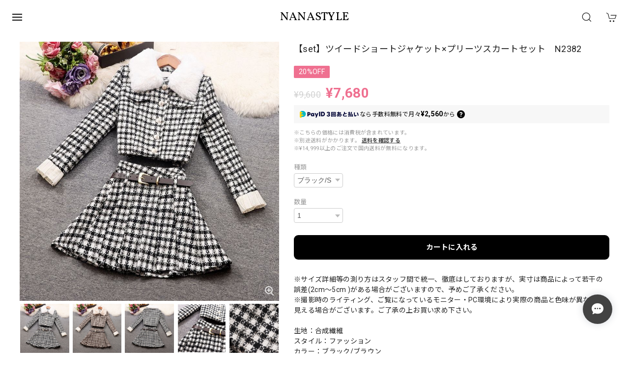

--- FILE ---
content_type: text/html; charset=UTF-8
request_url: https://www.nanastyle.jp/items/81106428
body_size: 51379
content:
<!DOCTYPE html>
<html lang="ja">
<head>

<link rel="stylesheet" type="text/css" href="https://cf-baseassets.thebase.in/6616a8a6686d12c6a93334f5243cef56/asset/shop/BASEshop-c04794395695aab12cc9.css"/>
<meta charset="utf-8">

<meta name="viewport" content="width=device-width, initial-scale=1, viewport-fit=cover">
<script>
var ua = navigator.userAgent.toLowerCase();
var isiOS = (ua.indexOf('iphone') > -1) || (ua.indexOf('ipad') > -1);
if(isiOS) {
var viewport = document.querySelector('meta[name="viewport"]');
if(viewport) {
var viewportContent = viewport.getAttribute('content');
viewport.setAttribute('content', viewportContent + ', user-scalable=no');
}
}
</script>

<link rel='canonical' href='https://www.nanastyle.jp/items/81106428' />


<title>【set】ツイードショートジャケット×プリーツスカートセット　N2382 | nanastyle</title>

<meta name="BASE-Theme-Name" content="Bestie">
<meta name="BASE-Theme-Version" content="1.251218">

<link rel='icon' type='image/png' href='//static.thebase.in/favicon.png' />
<link rel='apple-touch-icon' sizes='180x180' href='//static.thebase.in/apple-touch-icon.png' />
<link rel='apple-touch-icon-precomposed' href='//static.thebase.in/apple-touch-icon.png' />

<script src="https://ajax.googleapis.com/ajax/libs/jquery/1.12.4/jquery.min.js"></script>


<link rel="preconnect" href="https://fonts.googleapis.com">
<link rel="preconnect" href="https://fonts.gstatic.com" crossorigin>
<link href="https://fonts.googleapis.com/css2?family=Noto+Sans+JP:wght@400;700&family=Roboto:wght@400;700&family=Oswald&display=swap" rel="stylesheet">
<link href="https://fonts.googleapis.com/css2?family=Vollkorn&display=swap" rel="stylesheet">

<link rel="stylesheet" href="https://basefile.akamaized.net/dolcevivace-shopselect-net/60cb65ad5762e/uikit.min.css">

<link rel="stylesheet" href="https://basefile.akamaized.net/dolcevivace-shopselect-net/6419899379ff0/flickity.min.css">
<link rel="stylesheet" href="https://basefile.akamaized.net/dolcevivace-shopselect-net/66d595c32aace/glightbox.min.css">


<link rel="stylesheet" href="https://basefile.akamaized.net/dolcevivace-shopselect-net/68cd7484295a0/dolce.vita.min.css">


<meta name="description" content="※サイズ詳細等の測り方はスタッフ間で統一、徹底はしておりますが、実寸は商品によって若干の誤差(2cm～5cm )がある場合がございますので、予めご了承ください。※撮影時のライティング、ご覧になっているモニター・PC環境により実際の商品と色味が異なって見える場合がございます。ご了承の上お買い求め下さい。生地：合成繊維スタイル：ファッションカラー：ブラック/ブラウンサイズ：SML【サイズ:cm】ジャケットS着丈40 バスト86 M着丈41 バスト90 L着丈42 バスト94 スカートS着丈34 ウエスト64 M着丈35ウエスト68L着丈36 ウエスト72" />

<meta property="fb:app_id" content="350947278320210" />
<meta property="og:description" content="※サイズ詳細等の測り方はスタッフ間で統一、徹底はしておりますが、実寸は商品によって若干の誤差(2cm～5cm )がある場合がございますので、予めご了承ください。※撮影時のライティング、ご覧になっているモニター・PC環境により実際の商品と色味が異なって見える場合がございます。ご了承の上お買い求め下さい。生地：合成繊維スタイル：ファッションカラー：ブラック/ブラウンサイズ：SML【サイズ:cm】ジャケットS着丈40 バスト86 M着丈41 バスト90 L着丈42 バスト94 スカートS着丈34 ウエスト64 M着丈35ウエスト68L着丈36 ウエスト72" />
<meta property="og:title" content="【set】ツイードショートジャケット×プリーツスカートセット　N2382 | nanastyle powered by BASE" />
<meta property="og:image" content="https://baseec-img-mng.akamaized.net/images/item/origin/366e3e12b4cc127522b1dafc3586642a.jpg?imformat=generic&q=90&im=Resize,width=1200,type=normal" />
<meta property="og:url" content="https://www.nanastyle.jp/items/81106428" />
<meta property="og:site_name" content="nanastyle" />
<meta property="og:type" content="product" />

<meta property="product:price:amount" content="7680" />
<meta property="product:price:currency" content="JPY" />
<meta property="product:product_link" content="https://www.nanastyle.jp/items/81106428" />

<meta name="twitter:card" content="summary_large_image" />
		<meta name="twitter:site" content="@BASEec" />
	<meta name="twitter:url" content="https://www.nanastyle.jp/items/81106428" />
<meta name="twitter:title" content="【set】ツイードショートジャケット×プリーツスカートセット　N2382 | nanastyle" />
<meta name="twitter:description" content="※サイズ詳細等の測り方はスタッフ間で統一、徹底はしておりますが、実寸は商品によって若干の誤差(2cm～5cm )がある場合がございますので、予めご了承ください。※撮影時のライティング、ご覧になっているモニター・PC環境により実際の商品と色味が異なって見える場合がございます。ご了承の上お買い求め下さい。生地：合成繊維スタイル：ファッションカラー：ブラック/ブラウンサイズ：SML【サイズ:cm】ジャケットS着丈40 バスト86 M着丈41 バスト90 L着丈42 バスト94 スカートS着丈34 ウエスト64 M着丈35ウエスト68L着丈36 ウエスト72" />
<meta name="twitter:image" content="https://baseec-img-mng.akamaized.net/images/item/origin/366e3e12b4cc127522b1dafc3586642a.jpg?imformat=generic&q=90&im=Resize,width=1200,type=normal" />





<style type="text/css">
body { 
        background-image: none;
        background-color: #FFFFFF;
     }
</style>


<style>
/****** 全体設定 ******/
:root {
--dolce-text-color: #222222;--dolce-subtext-color: #999999;--dolce-a-color: #444444;--dolce-ahover-color: #000000;--dolce-cart-color: #000000;--dolce-title-color: #333333;--dolce-title-line-color: #e5e5e5;--dolce-sale-color: #EF7090;--dolce-comming-color: #00C7B6;--dolce-takeout-color: #000000;--dolce-pre-color: #8BC44A;--dolce-lottery-color: #E53935;--dolce-community-color: #000000;--dolce-header-bg-color: #ffffff;--dolce-header-text-color: #111111;--dolce-footer-bg-color: #eeeeee;--dolce-footer-text-color: #444444;--dolce-soldout-color: #E50F0D;--information-banner-height:0px;
}
#shopTopPage .flex-order > div,
body:not(#shopTopPage) main,
.concept-space{
background-color: #ffffff; }
@media screen and (max-width : 959px) {
main{
background-color: #ffffff; }}
.uk-heading-line{ background: #ffffff; }
html { font-size : 16px; }
@media screen and (max-width : 959px) {
html{ font-size : calc(16px - 1px); }}
.header-logo .logoText,
.footer-logo .logoText { font-family: 'Vollkorn', -apple-system, BlinkMacSystemFont, "Helvetica Neue", "ヒラギノ角ゴ ProN W3", Hiragino Kaku Gothic ProN, Arial, "メイリオ", Meiryo, sans-serif !important; }
#header-menu ul.uk-nav-sub{ display: none; }
#dolce-itemdetail .item-price .proper-price,
.item .item-price.soldout .price,
#dolce-itemdetail .proper,
#dolce-itemdetail .item-price.soldout .price{ color: #d3d3d3; }

/****** パーツ用設定 ******/
@media (min-width: 960px) {
#shopTopPage main {
width: 100%;
max-width: 100%;}
#header-box{
padding: 10px 10px;
width: 100%;
max-width: 100%;}
.order-slider #dolce-slider{
max-width: 100%;}}
#sidebar-menu .category-btn .cat-pic{ width:5px; }
#sidebar-menu .category-btn .cat-inner{width:5px;margin:0; }
#sidebar-menu .category-btn .cat-title{width: calc(100% - 45px); }
#sidebar-menu .medium-category{padding:0 0 0 25px !important; }
#footer-payment .payment-item,
#dolce-about #payment .payment-label{
background: #00C7B6; }


/****** インラインでの調整 ******/
@font-face {
font-family: "shopicon";
font-style: normal;
font-weight: normal;
src: url("https://www.nanastyle.jp//css/shopTemplate/fonts/shopicon.eot?md4x76");
src: url("https://www.nanastyle.jp//css/shopTemplate/fonts/shopicon.eot?md4x76#iefix")
format("embedded-opentype"),
url("https://www.nanastyle.jp//css/shopTemplate/fonts/shopicon.ttf?md4x76") format("truetype"),
url("https://www.nanastyle.jp//css/shopTemplate/fonts/shopicon.woff?md4x76") format("woff"),
url("https://www.nanastyle.jp//css/shopTemplate/fonts/shopicon.svg?md4x76#shopicon")
format("svg");
}
#header-box .uk-icon:hover,
header a:hover { color: #111111 !important; opacity: 0.7; }
footer a:hover { color: #444444 !important; opacity: 0.7; }
#appsItemDetailCustomTag .appsItemDetailCustomTag_heading{
font-size: 1.125rem !important;
line-height: 1.4rem !important;
margin-top: 30px !important; }
#dolce-itemdetail .h4l{
color: #222222 !important; }
#itemAttention .communityLabel{ background-color: #000 !important; }
.blogDetail h2 a,
.blogListMain h2 a{
color: #222222 !important;}
.appsicon-crossCircle:before {
color: #000 !important;}
.grecaptcha-badge{
z-index: 1000;}
.ageVerificationWarning{
font-size: 1.8rem !important;
color: #222222 !important;}
.purchaseButtonModal__inputAreaLabel,
.purchaseButtonModal__ageVerificationWarningText{
color: #333 !important;}
.blogListMain .blog_inner .blog_contents {
float: none;
width: 100%;
padding-left: 0; }
.blogListMain .blog_inner .blog_head_image {
display: none;}
.blog-box .b-pic {
display: none; }
.blog-box .b-contants{
width: 100%; }
@media (max-width: 959px) {#dolce-itemdetail{ margin-top: 10px; }}

/****** インラインでの調整 ******/

/* お知らせバナーApp */

/* メールマガジンApp */
#sidebar-mailmagazine{
margin-bottom:20px;}
.mailmagazine-text{
padding: 0 0 10px 5px;
font-size: 0.8125rem;}
.mailMagazineSubscribe_field {
display: flex;
padding-left: 5px;}
.mailMagazineSubscribe_input {
max-width: calc(100% - 80px);
width: 100%;
height: 34px;
background-color: #fff;
margin-right: 10px;}
.mailMagazineSubscribe_submit {
width: 70px;
height: 34px;
color: #fff;
font-size: 0.8125rem;
border-radius: 4px;
background-color: #252525;
cursor: pointer;}
@media (min-width: 960px) {
#footer-mailmagazine .mailMagazineSubscribe_input {
max-width: calc(100% - 70px);}
#footer-mailmagazine .mailMagazineSubscribe_submit {
width: 60px;}}
.mailMagazineSubscribe_submit:disabled {
background: #ccc;}
.mailMagazineSubscribe_confirm{
font-size: 0.8125rem;
padding: 0 0 0 5px;}

/* メンバーシップApp */

.bnplBanner {
padding: 8px 12px !important;
margin-top: 5px !important;}
.glightbox-container .ginner-container {
  height: auto;}

.easyOverseasSales__label,
.easyOverseasSalesArea__link{
  color: var(--dolce-text-color) !important; }
@media (max-width: 959px) {
.purchaseButton .easyOverseasSales .purchaseButton__btn {
  margin-top:0;}}
#bottom-cart:has(.easyOverseasSales) {
  display: none !important;}

.subsc-text{
  color: var(--dolce-text-color) !important;
  font-size: 13px !important;
  vertical-align: bottom;
  padding-right: 5px;}

</style>

<!-- Rewrite -->
<link rel="stylesheet" href="https://basefile.akamaized.net/dolcevivace-shopselect-net/641b8e5d73593/bestie.last.min.css">


<script type="text/javascript">
	var _gaq = _gaq || [];
	var gtag = gtag || function(){};
</script>
			<script>
window.dataLayer = window.dataLayer || [];
window.dataLayer.push({

	
						'shopTheme': "market_dolcevivace-shopselect-net_6428fac97248c",
		
				'shopId': "nna7style",

						'itemId': "81106428",
		
				
							'itemPrice': 7680,
			'GA4ViewItems': [
				{
					'item_id': "81106428",
					'item_name': "\u3010set\u3011\u30c4\u30a4\u30fc\u30c9\u30b7\u30e7\u30fc\u30c8\u30b8\u30e3\u30b1\u30c3\u30c8\u00d7\u30d7\u30ea\u30fc\u30c4\u30b9\u30ab\u30fc\u30c8\u30bb\u30c3\u30c8\u3000N2382",
					'price': 7680,
					'quantity': 1,
				}
			],
		
	
		});
</script>


<!-- Google Tag Manager for thebase.in-->
<noscript><iframe src="//www.googletagmanager.com/ns.html?id=GTM-K652NBTK"
height="0" width="0" style="display:none;visibility:hidden"></iframe></noscript>
<script>(function(w,d,s,l,i){w[l]=w[l]||[];w[l].push({'gtm.start':
new Date().getTime(),event:'gtm.js'});var f=d.getElementsByTagName(s)[0],
j=d.createElement(s),dl=l!='dataLayer'?'&l='+l:'';j.async=true;j.src=
'//www.googletagmanager.com/gtm.js?id='+i+dl;f.parentNode.insertBefore(j,f);
})(window,document,'script','dataLayer','GTM-K652NBTK');</script>
<!-- End Google Tag Manager -->

<script type="text/javascript">


</script>

	





	<!-- Facebook Pixel Code -->
	<script>
		!function(f,b,e,v,n,t,s){if(f.fbq)return;n=f.fbq=function(){n.callMethod?
			n.callMethod.apply(n,arguments):n.queue.push(arguments)};if(!f._fbq)f._fbq=n;
			n.push=n;n.loaded=!0;n.version='2.0';n.queue=[];t=b.createElement(e);t.async=!0;
			t.src=v;s=b.getElementsByTagName(e)[0];s.parentNode.insertBefore(t,s)}(window,
			document,'script','https://connect.facebook.net/en_US/fbevents.js');

			
		fbq('init', '502750949255302', {}, { agent: 'plthebase' });
		fbq('trackSingle', '502750949255302', 'PageView');

				const viewContentEventId = crypto.randomUUID();
		const viewContentEventIdObj = { eventID: viewContentEventId };
		fbq('trackSingle', '502750949255302', 'ViewContent', {"content_ids":["81106428"],"content_name":"\u3010set\u3011\u30c4\u30a4\u30fc\u30c9\u30b7\u30e7\u30fc\u30c8\u30b8\u30e3\u30b1\u30c3\u30c8\u00d7\u30d7\u30ea\u30fc\u30c4\u30b9\u30ab\u30fc\u30c8\u30bb\u30c3\u30c8\u3000N2382","content_type":"product","contents":[{"id":"81106428","quantity":1,"item_price":7680}],"currency":"JPY","value":7680}, viewContentEventIdObj);
		data = JSON.parse('{"content_ids":["81106428"],"content_name":"\u3010set\u3011\u30c4\u30a4\u30fc\u30c9\u30b7\u30e7\u30fc\u30c8\u30b8\u30e3\u30b1\u30c3\u30c8\u00d7\u30d7\u30ea\u30fc\u30c4\u30b9\u30ab\u30fc\u30c8\u30bb\u30c3\u30c8\u3000N2382","content_type":"product","contents":[{"id":"81106428","quantity":1,"item_price":7680}],"currency":"JPY","value":7680}');
		data.event_name = 'ViewContent';
		data.event_id = viewContentEventId;
				
		fbq('init', '693469077795270', {}, { agent: 'plthebase' });
		fbq('trackSingle', '693469077795270', 'PageView');

				const viewContentEventId = crypto.randomUUID();
		const viewContentEventIdObj = { eventID: viewContentEventId };
		fbq('trackSingle', '693469077795270', 'ViewContent', {"content_ids":["81106428"],"content_name":"\u3010set\u3011\u30c4\u30a4\u30fc\u30c9\u30b7\u30e7\u30fc\u30c8\u30b8\u30e3\u30b1\u30c3\u30c8\u00d7\u30d7\u30ea\u30fc\u30c4\u30b9\u30ab\u30fc\u30c8\u30bb\u30c3\u30c8\u3000N2382","content_type":"product","contents":[{"id":"81106428","quantity":1,"item_price":7680}],"currency":"JPY","value":7680}, viewContentEventIdObj);
		data = JSON.parse('{"content_ids":["81106428"],"content_name":"\u3010set\u3011\u30c4\u30a4\u30fc\u30c9\u30b7\u30e7\u30fc\u30c8\u30b8\u30e3\u30b1\u30c3\u30c8\u00d7\u30d7\u30ea\u30fc\u30c4\u30b9\u30ab\u30fc\u30c8\u30bb\u30c3\u30c8\u3000N2382","content_type":"product","contents":[{"id":"81106428","quantity":1,"item_price":7680}],"currency":"JPY","value":7680}');
		data.event_name = 'ViewContent';
		data.event_id = viewContentEventId;
				if (data) {
			(function(data) {
				window.addEventListener('load', function() {
					$.ajax({
						type: 'POST',
						url: "https://www.nanastyle.jp/facebook/conversion/",
						dataType: 'json',
						data: data,
						success: function (data) {},
					})
				})
			})(data)
		}

	</script>
	<!-- End Facebook Pixel Code -->


	

	

<meta name="cot:primaryColor" content="#313F19"><meta name="cot:accentColor" content="#FFB800"><meta name="cot:textColor" content="#252525"><meta name="cot:lightTextColor" content="#ffffff"><meta name="cot:complementaryColor" content="#434343"><meta name="cot:titleColor" content="#252525">

	

	<script type="text/javascript">
		;window.NREUM||(NREUM={});NREUM.init={distributed_tracing:{enabled:true},privacy:{cookies_enabled:true},ajax:{deny_list:["bam.nr-data.net"]}};

		;NREUM.loader_config={accountID:"2907216",trustKey:"2804831",agentID:"663072695",licenseKey:"NRJS-4c41e18b2dabf750af0",applicationID:"663072695"}
		;NREUM.info={beacon:"bam.nr-data.net",errorBeacon:"bam.nr-data.net",licenseKey:"NRJS-4c41e18b2dabf750af0",applicationID:"663072695",sa:1}

		;/*! For license information please see nr-loader-spa-1.236.0.min.js.LICENSE.txt */
		(()=>{"use strict";var e,t,r={5763:(e,t,r)=>{r.d(t,{P_:()=>l,Mt:()=>g,C5:()=>s,DL:()=>v,OP:()=>T,lF:()=>D,Yu:()=>y,Dg:()=>h,CX:()=>c,GE:()=>b,sU:()=>_});var n=r(8632),i=r(9567);const o={beacon:n.ce.beacon,errorBeacon:n.ce.errorBeacon,licenseKey:void 0,applicationID:void 0,sa:void 0,queueTime:void 0,applicationTime:void 0,ttGuid:void 0,user:void 0,account:void 0,product:void 0,extra:void 0,jsAttributes:{},userAttributes:void 0,atts:void 0,transactionName:void 0,tNamePlain:void 0},a={};function s(e){if(!e)throw new Error("All info objects require an agent identifier!");if(!a[e])throw new Error("Info for ".concat(e," was never set"));return a[e]}function c(e,t){if(!e)throw new Error("All info objects require an agent identifier!");a[e]=(0,i.D)(t,o),(0,n.Qy)(e,a[e],"info")}var u=r(7056);const d=()=>{const e={blockSelector:"[data-nr-block]",maskInputOptions:{password:!0}};return{allow_bfcache:!0,privacy:{cookies_enabled:!0},ajax:{deny_list:void 0,enabled:!0,harvestTimeSeconds:10},distributed_tracing:{enabled:void 0,exclude_newrelic_header:void 0,cors_use_newrelic_header:void 0,cors_use_tracecontext_headers:void 0,allowed_origins:void 0},session:{domain:void 0,expiresMs:u.oD,inactiveMs:u.Hb},ssl:void 0,obfuscate:void 0,jserrors:{enabled:!0,harvestTimeSeconds:10},metrics:{enabled:!0},page_action:{enabled:!0,harvestTimeSeconds:30},page_view_event:{enabled:!0},page_view_timing:{enabled:!0,harvestTimeSeconds:30,long_task:!1},session_trace:{enabled:!0,harvestTimeSeconds:10},harvest:{tooManyRequestsDelay:60},session_replay:{enabled:!1,harvestTimeSeconds:60,sampleRate:.1,errorSampleRate:.1,maskTextSelector:"*",maskAllInputs:!0,get blockClass(){return"nr-block"},get ignoreClass(){return"nr-ignore"},get maskTextClass(){return"nr-mask"},get blockSelector(){return e.blockSelector},set blockSelector(t){e.blockSelector+=",".concat(t)},get maskInputOptions(){return e.maskInputOptions},set maskInputOptions(t){e.maskInputOptions={...t,password:!0}}},spa:{enabled:!0,harvestTimeSeconds:10}}},f={};function l(e){if(!e)throw new Error("All configuration objects require an agent identifier!");if(!f[e])throw new Error("Configuration for ".concat(e," was never set"));return f[e]}function h(e,t){if(!e)throw new Error("All configuration objects require an agent identifier!");f[e]=(0,i.D)(t,d()),(0,n.Qy)(e,f[e],"config")}function g(e,t){if(!e)throw new Error("All configuration objects require an agent identifier!");var r=l(e);if(r){for(var n=t.split("."),i=0;i<n.length-1;i++)if("object"!=typeof(r=r[n[i]]))return;r=r[n[n.length-1]]}return r}const p={accountID:void 0,trustKey:void 0,agentID:void 0,licenseKey:void 0,applicationID:void 0,xpid:void 0},m={};function v(e){if(!e)throw new Error("All loader-config objects require an agent identifier!");if(!m[e])throw new Error("LoaderConfig for ".concat(e," was never set"));return m[e]}function b(e,t){if(!e)throw new Error("All loader-config objects require an agent identifier!");m[e]=(0,i.D)(t,p),(0,n.Qy)(e,m[e],"loader_config")}const y=(0,n.mF)().o;var w=r(385),x=r(6818);const A={buildEnv:x.Re,bytesSent:{},queryBytesSent:{},customTransaction:void 0,disabled:!1,distMethod:x.gF,isolatedBacklog:!1,loaderType:void 0,maxBytes:3e4,offset:Math.floor(w._A?.performance?.timeOrigin||w._A?.performance?.timing?.navigationStart||Date.now()),onerror:void 0,origin:""+w._A.location,ptid:void 0,releaseIds:{},session:void 0,xhrWrappable:"function"==typeof w._A.XMLHttpRequest?.prototype?.addEventListener,version:x.q4},E={};function T(e){if(!e)throw new Error("All runtime objects require an agent identifier!");if(!E[e])throw new Error("Runtime for ".concat(e," was never set"));return E[e]}function _(e,t){if(!e)throw new Error("All runtime objects require an agent identifier!");E[e]=(0,i.D)(t,A),(0,n.Qy)(e,E[e],"runtime")}function D(e){return function(e){try{const t=s(e);return!!t.licenseKey&&!!t.errorBeacon&&!!t.applicationID}catch(e){return!1}}(e)}},9567:(e,t,r)=>{r.d(t,{D:()=>i});var n=r(50);function i(e,t){try{if(!e||"object"!=typeof e)return(0,n.Z)("Setting a Configurable requires an object as input");if(!t||"object"!=typeof t)return(0,n.Z)("Setting a Configurable requires a model to set its initial properties");const r=Object.create(Object.getPrototypeOf(t),Object.getOwnPropertyDescriptors(t)),o=0===Object.keys(r).length?e:r;for(let a in o)if(void 0!==e[a])try{"object"==typeof e[a]&&"object"==typeof t[a]?r[a]=i(e[a],t[a]):r[a]=e[a]}catch(e){(0,n.Z)("An error occurred while setting a property of a Configurable",e)}return r}catch(e){(0,n.Z)("An error occured while setting a Configurable",e)}}},6818:(e,t,r)=>{r.d(t,{Re:()=>i,gF:()=>o,q4:()=>n});const n="1.236.0",i="PROD",o="CDN"},385:(e,t,r)=>{r.d(t,{FN:()=>a,IF:()=>u,Nk:()=>f,Tt:()=>s,_A:()=>o,il:()=>n,pL:()=>c,v6:()=>i,w1:()=>d});const n="undefined"!=typeof window&&!!window.document,i="undefined"!=typeof WorkerGlobalScope&&("undefined"!=typeof self&&self instanceof WorkerGlobalScope&&self.navigator instanceof WorkerNavigator||"undefined"!=typeof globalThis&&globalThis instanceof WorkerGlobalScope&&globalThis.navigator instanceof WorkerNavigator),o=n?window:"undefined"!=typeof WorkerGlobalScope&&("undefined"!=typeof self&&self instanceof WorkerGlobalScope&&self||"undefined"!=typeof globalThis&&globalThis instanceof WorkerGlobalScope&&globalThis),a=""+o?.location,s=/iPad|iPhone|iPod/.test(navigator.userAgent),c=s&&"undefined"==typeof SharedWorker,u=(()=>{const e=navigator.userAgent.match(/Firefox[/\s](\d+\.\d+)/);return Array.isArray(e)&&e.length>=2?+e[1]:0})(),d=Boolean(n&&window.document.documentMode),f=!!navigator.sendBeacon},1117:(e,t,r)=>{r.d(t,{w:()=>o});var n=r(50);const i={agentIdentifier:"",ee:void 0};class o{constructor(e){try{if("object"!=typeof e)return(0,n.Z)("shared context requires an object as input");this.sharedContext={},Object.assign(this.sharedContext,i),Object.entries(e).forEach((e=>{let[t,r]=e;Object.keys(i).includes(t)&&(this.sharedContext[t]=r)}))}catch(e){(0,n.Z)("An error occured while setting SharedContext",e)}}}},8e3:(e,t,r)=>{r.d(t,{L:()=>d,R:()=>c});var n=r(2177),i=r(1284),o=r(4322),a=r(3325);const s={};function c(e,t){const r={staged:!1,priority:a.p[t]||0};u(e),s[e].get(t)||s[e].set(t,r)}function u(e){e&&(s[e]||(s[e]=new Map))}function d(){let e=arguments.length>0&&void 0!==arguments[0]?arguments[0]:"",t=arguments.length>1&&void 0!==arguments[1]?arguments[1]:"feature";if(u(e),!e||!s[e].get(t))return a(t);s[e].get(t).staged=!0;const r=[...s[e]];function a(t){const r=e?n.ee.get(e):n.ee,a=o.X.handlers;if(r.backlog&&a){var s=r.backlog[t],c=a[t];if(c){for(var u=0;s&&u<s.length;++u)f(s[u],c);(0,i.D)(c,(function(e,t){(0,i.D)(t,(function(t,r){r[0].on(e,r[1])}))}))}delete a[t],r.backlog[t]=null,r.emit("drain-"+t,[])}}r.every((e=>{let[t,r]=e;return r.staged}))&&(r.sort(((e,t)=>e[1].priority-t[1].priority)),r.forEach((e=>{let[t]=e;a(t)})))}function f(e,t){var r=e[1];(0,i.D)(t[r],(function(t,r){var n=e[0];if(r[0]===n){var i=r[1],o=e[3],a=e[2];i.apply(o,a)}}))}},2177:(e,t,r)=>{r.d(t,{c:()=>f,ee:()=>u});var n=r(8632),i=r(2210),o=r(1284),a=r(5763),s="nr@context";let c=(0,n.fP)();var u;function d(){}function f(e){return(0,i.X)(e,s,l)}function l(){return new d}function h(){u.aborted=!0,u.backlog={}}c.ee?u=c.ee:(u=function e(t,r){var n={},c={},f={},g=!1;try{g=16===r.length&&(0,a.OP)(r).isolatedBacklog}catch(e){}var p={on:b,addEventListener:b,removeEventListener:y,emit:v,get:x,listeners:w,context:m,buffer:A,abort:h,aborted:!1,isBuffering:E,debugId:r,backlog:g?{}:t&&"object"==typeof t.backlog?t.backlog:{}};return p;function m(e){return e&&e instanceof d?e:e?(0,i.X)(e,s,l):l()}function v(e,r,n,i,o){if(!1!==o&&(o=!0),!u.aborted||i){t&&o&&t.emit(e,r,n);for(var a=m(n),s=w(e),d=s.length,f=0;f<d;f++)s[f].apply(a,r);var l=T()[c[e]];return l&&l.push([p,e,r,a]),a}}function b(e,t){n[e]=w(e).concat(t)}function y(e,t){var r=n[e];if(r)for(var i=0;i<r.length;i++)r[i]===t&&r.splice(i,1)}function w(e){return n[e]||[]}function x(t){return f[t]=f[t]||e(p,t)}function A(e,t){var r=T();p.aborted||(0,o.D)(e,(function(e,n){t=t||"feature",c[n]=t,t in r||(r[t]=[])}))}function E(e){return!!T()[c[e]]}function T(){return p.backlog}}(void 0,"globalEE"),c.ee=u)},5546:(e,t,r)=>{r.d(t,{E:()=>n,p:()=>i});var n=r(2177).ee.get("handle");function i(e,t,r,i,o){o?(o.buffer([e],i),o.emit(e,t,r)):(n.buffer([e],i),n.emit(e,t,r))}},4322:(e,t,r)=>{r.d(t,{X:()=>o});var n=r(5546);o.on=a;var i=o.handlers={};function o(e,t,r,o){a(o||n.E,i,e,t,r)}function a(e,t,r,i,o){o||(o="feature"),e||(e=n.E);var a=t[o]=t[o]||{};(a[r]=a[r]||[]).push([e,i])}},3239:(e,t,r)=>{r.d(t,{bP:()=>s,iz:()=>c,m$:()=>a});var n=r(385);let i=!1,o=!1;try{const e={get passive(){return i=!0,!1},get signal(){return o=!0,!1}};n._A.addEventListener("test",null,e),n._A.removeEventListener("test",null,e)}catch(e){}function a(e,t){return i||o?{capture:!!e,passive:i,signal:t}:!!e}function s(e,t){let r=arguments.length>2&&void 0!==arguments[2]&&arguments[2],n=arguments.length>3?arguments[3]:void 0;window.addEventListener(e,t,a(r,n))}function c(e,t){let r=arguments.length>2&&void 0!==arguments[2]&&arguments[2],n=arguments.length>3?arguments[3]:void 0;document.addEventListener(e,t,a(r,n))}},4402:(e,t,r)=>{r.d(t,{Ht:()=>u,M:()=>c,Rl:()=>a,ky:()=>s});var n=r(385);const i="xxxxxxxx-xxxx-4xxx-yxxx-xxxxxxxxxxxx";function o(e,t){return e?15&e[t]:16*Math.random()|0}function a(){const e=n._A?.crypto||n._A?.msCrypto;let t,r=0;return e&&e.getRandomValues&&(t=e.getRandomValues(new Uint8Array(31))),i.split("").map((e=>"x"===e?o(t,++r).toString(16):"y"===e?(3&o()|8).toString(16):e)).join("")}function s(e){const t=n._A?.crypto||n._A?.msCrypto;let r,i=0;t&&t.getRandomValues&&(r=t.getRandomValues(new Uint8Array(31)));const a=[];for(var s=0;s<e;s++)a.push(o(r,++i).toString(16));return a.join("")}function c(){return s(16)}function u(){return s(32)}},7056:(e,t,r)=>{r.d(t,{Bq:()=>n,Hb:()=>o,oD:()=>i});const n="NRBA",i=144e5,o=18e5},7894:(e,t,r)=>{function n(){return Math.round(performance.now())}r.d(t,{z:()=>n})},7243:(e,t,r)=>{r.d(t,{e:()=>o});var n=r(385),i={};function o(e){if(e in i)return i[e];if(0===(e||"").indexOf("data:"))return{protocol:"data"};let t;var r=n._A?.location,o={};if(n.il)t=document.createElement("a"),t.href=e;else try{t=new URL(e,r.href)}catch(e){return o}o.port=t.port;var a=t.href.split("://");!o.port&&a[1]&&(o.port=a[1].split("/")[0].split("@").pop().split(":")[1]),o.port&&"0"!==o.port||(o.port="https"===a[0]?"443":"80"),o.hostname=t.hostname||r.hostname,o.pathname=t.pathname,o.protocol=a[0],"/"!==o.pathname.charAt(0)&&(o.pathname="/"+o.pathname);var s=!t.protocol||":"===t.protocol||t.protocol===r.protocol,c=t.hostname===r.hostname&&t.port===r.port;return o.sameOrigin=s&&(!t.hostname||c),"/"===o.pathname&&(i[e]=o),o}},50:(e,t,r)=>{function n(e,t){"function"==typeof console.warn&&(console.warn("New Relic: ".concat(e)),t&&console.warn(t))}r.d(t,{Z:()=>n})},2587:(e,t,r)=>{r.d(t,{N:()=>c,T:()=>u});var n=r(2177),i=r(5546),o=r(8e3),a=r(3325);const s={stn:[a.D.sessionTrace],err:[a.D.jserrors,a.D.metrics],ins:[a.D.pageAction],spa:[a.D.spa],sr:[a.D.sessionReplay,a.D.sessionTrace]};function c(e,t){const r=n.ee.get(t);e&&"object"==typeof e&&(Object.entries(e).forEach((e=>{let[t,n]=e;void 0===u[t]&&(s[t]?s[t].forEach((e=>{n?(0,i.p)("feat-"+t,[],void 0,e,r):(0,i.p)("block-"+t,[],void 0,e,r),(0,i.p)("rumresp-"+t,[Boolean(n)],void 0,e,r)})):n&&(0,i.p)("feat-"+t,[],void 0,void 0,r),u[t]=Boolean(n))})),Object.keys(s).forEach((e=>{void 0===u[e]&&(s[e]?.forEach((t=>(0,i.p)("rumresp-"+e,[!1],void 0,t,r))),u[e]=!1)})),(0,o.L)(t,a.D.pageViewEvent))}const u={}},2210:(e,t,r)=>{r.d(t,{X:()=>i});var n=Object.prototype.hasOwnProperty;function i(e,t,r){if(n.call(e,t))return e[t];var i=r();if(Object.defineProperty&&Object.keys)try{return Object.defineProperty(e,t,{value:i,writable:!0,enumerable:!1}),i}catch(e){}return e[t]=i,i}},1284:(e,t,r)=>{r.d(t,{D:()=>n});const n=(e,t)=>Object.entries(e||{}).map((e=>{let[r,n]=e;return t(r,n)}))},4351:(e,t,r)=>{r.d(t,{P:()=>o});var n=r(2177);const i=()=>{const e=new WeakSet;return(t,r)=>{if("object"==typeof r&&null!==r){if(e.has(r))return;e.add(r)}return r}};function o(e){try{return JSON.stringify(e,i())}catch(e){try{n.ee.emit("internal-error",[e])}catch(e){}}}},3960:(e,t,r)=>{r.d(t,{K:()=>a,b:()=>o});var n=r(3239);function i(){return"undefined"==typeof document||"complete"===document.readyState}function o(e,t){if(i())return e();(0,n.bP)("load",e,t)}function a(e){if(i())return e();(0,n.iz)("DOMContentLoaded",e)}},8632:(e,t,r)=>{r.d(t,{EZ:()=>u,Qy:()=>c,ce:()=>o,fP:()=>a,gG:()=>d,mF:()=>s});var n=r(7894),i=r(385);const o={beacon:"bam.nr-data.net",errorBeacon:"bam.nr-data.net"};function a(){return i._A.NREUM||(i._A.NREUM={}),void 0===i._A.newrelic&&(i._A.newrelic=i._A.NREUM),i._A.NREUM}function s(){let e=a();return e.o||(e.o={ST:i._A.setTimeout,SI:i._A.setImmediate,CT:i._A.clearTimeout,XHR:i._A.XMLHttpRequest,REQ:i._A.Request,EV:i._A.Event,PR:i._A.Promise,MO:i._A.MutationObserver,FETCH:i._A.fetch}),e}function c(e,t,r){let i=a();const o=i.initializedAgents||{},s=o[e]||{};return Object.keys(s).length||(s.initializedAt={ms:(0,n.z)(),date:new Date}),i.initializedAgents={...o,[e]:{...s,[r]:t}},i}function u(e,t){a()[e]=t}function d(){return function(){let e=a();const t=e.info||{};e.info={beacon:o.beacon,errorBeacon:o.errorBeacon,...t}}(),function(){let e=a();const t=e.init||{};e.init={...t}}(),s(),function(){let e=a();const t=e.loader_config||{};e.loader_config={...t}}(),a()}},7956:(e,t,r)=>{r.d(t,{N:()=>i});var n=r(3239);function i(e){let t=arguments.length>1&&void 0!==arguments[1]&&arguments[1],r=arguments.length>2?arguments[2]:void 0,i=arguments.length>3?arguments[3]:void 0;return void(0,n.iz)("visibilitychange",(function(){if(t)return void("hidden"==document.visibilityState&&e());e(document.visibilityState)}),r,i)}},1214:(e,t,r)=>{r.d(t,{em:()=>v,u5:()=>N,QU:()=>S,_L:()=>I,Gm:()=>L,Lg:()=>M,gy:()=>U,BV:()=>Q,Kf:()=>ee});var n=r(2177);const i="nr@original";var o=Object.prototype.hasOwnProperty,a=!1;function s(e,t){return e||(e=n.ee),r.inPlace=function(e,t,n,i,o){n||(n="");var a,s,c,u="-"===n.charAt(0);for(c=0;c<t.length;c++)d(a=e[s=t[c]])||(e[s]=r(a,u?s+n:n,i,s,o))},r.flag=i,r;function r(t,r,n,a,s){return d(t)?t:(r||(r=""),nrWrapper[i]=t,u(t,nrWrapper,e),nrWrapper);function nrWrapper(){var i,u,d,f;try{u=this,i=[...arguments],d="function"==typeof n?n(i,u):n||{}}catch(t){c([t,"",[i,u,a],d],e)}o(r+"start",[i,u,a],d,s);try{return f=t.apply(u,i)}catch(e){throw o(r+"err",[i,u,e],d,s),e}finally{o(r+"end",[i,u,f],d,s)}}}function o(r,n,i,o){if(!a||t){var s=a;a=!0;try{e.emit(r,n,i,t,o)}catch(t){c([t,r,n,i],e)}a=s}}}function c(e,t){t||(t=n.ee);try{t.emit("internal-error",e)}catch(e){}}function u(e,t,r){if(Object.defineProperty&&Object.keys)try{return Object.keys(e).forEach((function(r){Object.defineProperty(t,r,{get:function(){return e[r]},set:function(t){return e[r]=t,t}})})),t}catch(e){c([e],r)}for(var n in e)o.call(e,n)&&(t[n]=e[n]);return t}function d(e){return!(e&&e instanceof Function&&e.apply&&!e[i])}var f=r(2210),l=r(385);const h={},g=XMLHttpRequest,p="addEventListener",m="removeEventListener";function v(e){var t=function(e){return(e||n.ee).get("events")}(e);if(h[t.debugId]++)return t;h[t.debugId]=1;var r=s(t,!0);function i(e){r.inPlace(e,[p,m],"-",o)}function o(e,t){return e[1]}return"getPrototypeOf"in Object&&(l.il&&b(document,i),b(l._A,i),b(g.prototype,i)),t.on(p+"-start",(function(e,t){var n=e[1];if(null!==n&&("function"==typeof n||"object"==typeof n)){var i=(0,f.X)(n,"nr@wrapped",(function(){var e={object:function(){if("function"!=typeof n.handleEvent)return;return n.handleEvent.apply(n,arguments)},function:n}[typeof n];return e?r(e,"fn-",null,e.name||"anonymous"):n}));this.wrapped=e[1]=i}})),t.on(m+"-start",(function(e){e[1]=this.wrapped||e[1]})),t}function b(e,t){let r=e;for(;"object"==typeof r&&!Object.prototype.hasOwnProperty.call(r,p);)r=Object.getPrototypeOf(r);for(var n=arguments.length,i=new Array(n>2?n-2:0),o=2;o<n;o++)i[o-2]=arguments[o];r&&t(r,...i)}var y="fetch-",w=y+"body-",x=["arrayBuffer","blob","json","text","formData"],A=l._A.Request,E=l._A.Response,T="prototype",_="nr@context";const D={};function N(e){const t=function(e){return(e||n.ee).get("fetch")}(e);if(!(A&&E&&l._A.fetch))return t;if(D[t.debugId]++)return t;function r(e,r,n){var i=e[r];"function"==typeof i&&(e[r]=function(){var e,r=[...arguments],o={};t.emit(n+"before-start",[r],o),o[_]&&o[_].dt&&(e=o[_].dt);var a=i.apply(this,r);return t.emit(n+"start",[r,e],a),a.then((function(e){return t.emit(n+"end",[null,e],a),e}),(function(e){throw t.emit(n+"end",[e],a),e}))})}return D[t.debugId]=1,x.forEach((e=>{r(A[T],e,w),r(E[T],e,w)})),r(l._A,"fetch",y),t.on(y+"end",(function(e,r){var n=this;if(r){var i=r.headers.get("content-length");null!==i&&(n.rxSize=i),t.emit(y+"done",[null,r],n)}else t.emit(y+"done",[e],n)})),t}const O={},j=["pushState","replaceState"];function S(e){const t=function(e){return(e||n.ee).get("history")}(e);return!l.il||O[t.debugId]++||(O[t.debugId]=1,s(t).inPlace(window.history,j,"-")),t}var P=r(3239);const C={},R=["appendChild","insertBefore","replaceChild"];function I(e){const t=function(e){return(e||n.ee).get("jsonp")}(e);if(!l.il||C[t.debugId])return t;C[t.debugId]=!0;var r=s(t),i=/[?&](?:callback|cb)=([^&#]+)/,o=/(.*)\.([^.]+)/,a=/^(\w+)(\.|$)(.*)$/;function c(e,t){var r=e.match(a),n=r[1],i=r[3];return i?c(i,t[n]):t[n]}return r.inPlace(Node.prototype,R,"dom-"),t.on("dom-start",(function(e){!function(e){if(!e||"string"!=typeof e.nodeName||"script"!==e.nodeName.toLowerCase())return;if("function"!=typeof e.addEventListener)return;var n=(a=e.src,s=a.match(i),s?s[1]:null);var a,s;if(!n)return;var u=function(e){var t=e.match(o);if(t&&t.length>=3)return{key:t[2],parent:c(t[1],window)};return{key:e,parent:window}}(n);if("function"!=typeof u.parent[u.key])return;var d={};function f(){t.emit("jsonp-end",[],d),e.removeEventListener("load",f,(0,P.m$)(!1)),e.removeEventListener("error",l,(0,P.m$)(!1))}function l(){t.emit("jsonp-error",[],d),t.emit("jsonp-end",[],d),e.removeEventListener("load",f,(0,P.m$)(!1)),e.removeEventListener("error",l,(0,P.m$)(!1))}r.inPlace(u.parent,[u.key],"cb-",d),e.addEventListener("load",f,(0,P.m$)(!1)),e.addEventListener("error",l,(0,P.m$)(!1)),t.emit("new-jsonp",[e.src],d)}(e[0])})),t}var k=r(5763);const H={};function L(e){const t=function(e){return(e||n.ee).get("mutation")}(e);if(!l.il||H[t.debugId])return t;H[t.debugId]=!0;var r=s(t),i=k.Yu.MO;return i&&(window.MutationObserver=function(e){return this instanceof i?new i(r(e,"fn-")):i.apply(this,arguments)},MutationObserver.prototype=i.prototype),t}const z={};function M(e){const t=function(e){return(e||n.ee).get("promise")}(e);if(z[t.debugId])return t;z[t.debugId]=!0;var r=n.c,o=s(t),a=k.Yu.PR;return a&&function(){function e(r){var n=t.context(),i=o(r,"executor-",n,null,!1);const s=Reflect.construct(a,[i],e);return t.context(s).getCtx=function(){return n},s}l._A.Promise=e,Object.defineProperty(e,"name",{value:"Promise"}),e.toString=function(){return a.toString()},Object.setPrototypeOf(e,a),["all","race"].forEach((function(r){const n=a[r];e[r]=function(e){let i=!1;[...e||[]].forEach((e=>{this.resolve(e).then(a("all"===r),a(!1))}));const o=n.apply(this,arguments);return o;function a(e){return function(){t.emit("propagate",[null,!i],o,!1,!1),i=i||!e}}}})),["resolve","reject"].forEach((function(r){const n=a[r];e[r]=function(e){const r=n.apply(this,arguments);return e!==r&&t.emit("propagate",[e,!0],r,!1,!1),r}})),e.prototype=a.prototype;const n=a.prototype.then;a.prototype.then=function(){var e=this,i=r(e);i.promise=e;for(var a=arguments.length,s=new Array(a),c=0;c<a;c++)s[c]=arguments[c];s[0]=o(s[0],"cb-",i,null,!1),s[1]=o(s[1],"cb-",i,null,!1);const u=n.apply(this,s);return i.nextPromise=u,t.emit("propagate",[e,!0],u,!1,!1),u},a.prototype.then[i]=n,t.on("executor-start",(function(e){e[0]=o(e[0],"resolve-",this,null,!1),e[1]=o(e[1],"resolve-",this,null,!1)})),t.on("executor-err",(function(e,t,r){e[1](r)})),t.on("cb-end",(function(e,r,n){t.emit("propagate",[n,!0],this.nextPromise,!1,!1)})),t.on("propagate",(function(e,r,n){this.getCtx&&!r||(this.getCtx=function(){if(e instanceof Promise)var r=t.context(e);return r&&r.getCtx?r.getCtx():this})}))}(),t}const B={},F="requestAnimationFrame";function U(e){const t=function(e){return(e||n.ee).get("raf")}(e);if(!l.il||B[t.debugId]++)return t;B[t.debugId]=1;var r=s(t);return r.inPlace(window,[F],"raf-"),t.on("raf-start",(function(e){e[0]=r(e[0],"fn-")})),t}const q={},G="setTimeout",V="setInterval",X="clearTimeout",W="-start",Z="-",$=[G,"setImmediate",V,X,"clearImmediate"];function Q(e){const t=function(e){return(e||n.ee).get("timer")}(e);if(q[t.debugId]++)return t;q[t.debugId]=1;var r=s(t);return r.inPlace(l._A,$.slice(0,2),G+Z),r.inPlace(l._A,$.slice(2,3),V+Z),r.inPlace(l._A,$.slice(3),X+Z),t.on(V+W,(function(e,t,n){e[0]=r(e[0],"fn-",null,n)})),t.on(G+W,(function(e,t,n){this.method=n,this.timerDuration=isNaN(e[1])?0:+e[1],e[0]=r(e[0],"fn-",this,n)})),t}var Y=r(50);const K={},J=["open","send"];function ee(e){var t=e||n.ee;const r=function(e){return(e||n.ee).get("xhr")}(t);if(K[r.debugId]++)return r;K[r.debugId]=1,v(t);var i=s(r),o=k.Yu.XHR,a=k.Yu.MO,c=k.Yu.PR,u=k.Yu.SI,d="readystatechange",f=["onload","onerror","onabort","onloadstart","onloadend","onprogress","ontimeout"],h=[],g=l._A.XMLHttpRequest.listeners,p=l._A.XMLHttpRequest=function(e){var t=new o(e);function n(){try{r.emit("new-xhr",[t],t),t.addEventListener(d,b,(0,P.m$)(!1))}catch(e){(0,Y.Z)("An error occured while intercepting XHR",e);try{r.emit("internal-error",[e])}catch(e){}}}return this.listeners=g?[...g,n]:[n],this.listeners.forEach((e=>e())),t};function m(e,t){i.inPlace(t,["onreadystatechange"],"fn-",E)}function b(){var e=this,t=r.context(e);e.readyState>3&&!t.resolved&&(t.resolved=!0,r.emit("xhr-resolved",[],e)),i.inPlace(e,f,"fn-",E)}if(function(e,t){for(var r in e)t[r]=e[r]}(o,p),p.prototype=o.prototype,i.inPlace(p.prototype,J,"-xhr-",E),r.on("send-xhr-start",(function(e,t){m(e,t),function(e){h.push(e),a&&(y?y.then(A):u?u(A):(w=-w,x.data=w))}(t)})),r.on("open-xhr-start",m),a){var y=c&&c.resolve();if(!u&&!c){var w=1,x=document.createTextNode(w);new a(A).observe(x,{characterData:!0})}}else t.on("fn-end",(function(e){e[0]&&e[0].type===d||A()}));function A(){for(var e=0;e<h.length;e++)m(0,h[e]);h.length&&(h=[])}function E(e,t){return t}return r}},7825:(e,t,r)=>{r.d(t,{t:()=>n});const n=r(3325).D.ajax},6660:(e,t,r)=>{r.d(t,{A:()=>i,t:()=>n});const n=r(3325).D.jserrors,i="nr@seenError"},3081:(e,t,r)=>{r.d(t,{gF:()=>o,mY:()=>i,t9:()=>n,vz:()=>s,xS:()=>a});const n=r(3325).D.metrics,i="sm",o="cm",a="storeSupportabilityMetrics",s="storeEventMetrics"},4649:(e,t,r)=>{r.d(t,{t:()=>n});const n=r(3325).D.pageAction},7633:(e,t,r)=>{r.d(t,{Dz:()=>i,OJ:()=>a,qw:()=>o,t9:()=>n});const n=r(3325).D.pageViewEvent,i="firstbyte",o="domcontent",a="windowload"},9251:(e,t,r)=>{r.d(t,{t:()=>n});const n=r(3325).D.pageViewTiming},3614:(e,t,r)=>{r.d(t,{BST_RESOURCE:()=>i,END:()=>s,FEATURE_NAME:()=>n,FN_END:()=>u,FN_START:()=>c,PUSH_STATE:()=>d,RESOURCE:()=>o,START:()=>a});const n=r(3325).D.sessionTrace,i="bstResource",o="resource",a="-start",s="-end",c="fn"+a,u="fn"+s,d="pushState"},7836:(e,t,r)=>{r.d(t,{BODY:()=>A,CB_END:()=>E,CB_START:()=>u,END:()=>x,FEATURE_NAME:()=>i,FETCH:()=>_,FETCH_BODY:()=>v,FETCH_DONE:()=>m,FETCH_START:()=>p,FN_END:()=>c,FN_START:()=>s,INTERACTION:()=>l,INTERACTION_API:()=>d,INTERACTION_EVENTS:()=>o,JSONP_END:()=>b,JSONP_NODE:()=>g,JS_TIME:()=>T,MAX_TIMER_BUDGET:()=>a,REMAINING:()=>f,SPA_NODE:()=>h,START:()=>w,originalSetTimeout:()=>y});var n=r(5763);const i=r(3325).D.spa,o=["click","submit","keypress","keydown","keyup","change"],a=999,s="fn-start",c="fn-end",u="cb-start",d="api-ixn-",f="remaining",l="interaction",h="spaNode",g="jsonpNode",p="fetch-start",m="fetch-done",v="fetch-body-",b="jsonp-end",y=n.Yu.ST,w="-start",x="-end",A="-body",E="cb"+x,T="jsTime",_="fetch"},5938:(e,t,r)=>{r.d(t,{W:()=>o});var n=r(5763),i=r(2177);class o{constructor(e,t,r){this.agentIdentifier=e,this.aggregator=t,this.ee=i.ee.get(e,(0,n.OP)(this.agentIdentifier).isolatedBacklog),this.featureName=r,this.blocked=!1}}},9144:(e,t,r)=>{r.d(t,{j:()=>m});var n=r(3325),i=r(5763),o=r(5546),a=r(2177),s=r(7894),c=r(8e3),u=r(3960),d=r(385),f=r(50),l=r(3081),h=r(8632);function g(){const e=(0,h.gG)();["setErrorHandler","finished","addToTrace","inlineHit","addRelease","addPageAction","setCurrentRouteName","setPageViewName","setCustomAttribute","interaction","noticeError","setUserId"].forEach((t=>{e[t]=function(){for(var r=arguments.length,n=new Array(r),i=0;i<r;i++)n[i]=arguments[i];return function(t){for(var r=arguments.length,n=new Array(r>1?r-1:0),i=1;i<r;i++)n[i-1]=arguments[i];let o=[];return Object.values(e.initializedAgents).forEach((e=>{e.exposed&&e.api[t]&&o.push(e.api[t](...n))})),o.length>1?o:o[0]}(t,...n)}}))}var p=r(2587);function m(e){let t=arguments.length>1&&void 0!==arguments[1]?arguments[1]:{},m=arguments.length>2?arguments[2]:void 0,v=arguments.length>3?arguments[3]:void 0,{init:b,info:y,loader_config:w,runtime:x={loaderType:m},exposed:A=!0}=t;const E=(0,h.gG)();y||(b=E.init,y=E.info,w=E.loader_config),(0,i.Dg)(e,b||{}),(0,i.GE)(e,w||{}),(0,i.sU)(e,x),y.jsAttributes??={},d.v6&&(y.jsAttributes.isWorker=!0),(0,i.CX)(e,y),g();const T=function(e,t){t||(0,c.R)(e,"api");const h={};var g=a.ee.get(e),p=g.get("tracer"),m="api-",v=m+"ixn-";function b(t,r,n,o){const a=(0,i.C5)(e);return null===r?delete a.jsAttributes[t]:(0,i.CX)(e,{...a,jsAttributes:{...a.jsAttributes,[t]:r}}),x(m,n,!0,o||null===r?"session":void 0)(t,r)}function y(){}["setErrorHandler","finished","addToTrace","inlineHit","addRelease"].forEach((e=>h[e]=x(m,e,!0,"api"))),h.addPageAction=x(m,"addPageAction",!0,n.D.pageAction),h.setCurrentRouteName=x(m,"routeName",!0,n.D.spa),h.setPageViewName=function(t,r){if("string"==typeof t)return"/"!==t.charAt(0)&&(t="/"+t),(0,i.OP)(e).customTransaction=(r||"http://custom.transaction")+t,x(m,"setPageViewName",!0)()},h.setCustomAttribute=function(e,t){let r=arguments.length>2&&void 0!==arguments[2]&&arguments[2];if("string"==typeof e){if(["string","number"].includes(typeof t)||null===t)return b(e,t,"setCustomAttribute",r);(0,f.Z)("Failed to execute setCustomAttribute.\nNon-null value must be a string or number type, but a type of <".concat(typeof t,"> was provided."))}else(0,f.Z)("Failed to execute setCustomAttribute.\nName must be a string type, but a type of <".concat(typeof e,"> was provided."))},h.setUserId=function(e){if("string"==typeof e||null===e)return b("enduser.id",e,"setUserId",!0);(0,f.Z)("Failed to execute setUserId.\nNon-null value must be a string type, but a type of <".concat(typeof e,"> was provided."))},h.interaction=function(){return(new y).get()};var w=y.prototype={createTracer:function(e,t){var r={},i=this,a="function"==typeof t;return(0,o.p)(v+"tracer",[(0,s.z)(),e,r],i,n.D.spa,g),function(){if(p.emit((a?"":"no-")+"fn-start",[(0,s.z)(),i,a],r),a)try{return t.apply(this,arguments)}catch(e){throw p.emit("fn-err",[arguments,this,"string"==typeof e?new Error(e):e],r),e}finally{p.emit("fn-end",[(0,s.z)()],r)}}}};function x(e,t,r,i){return function(){return(0,o.p)(l.xS,["API/"+t+"/called"],void 0,n.D.metrics,g),i&&(0,o.p)(e+t,[(0,s.z)(),...arguments],r?null:this,i,g),r?void 0:this}}function A(){r.e(439).then(r.bind(r,7438)).then((t=>{let{setAPI:r}=t;r(e),(0,c.L)(e,"api")})).catch((()=>(0,f.Z)("Downloading runtime APIs failed...")))}return["actionText","setName","setAttribute","save","ignore","onEnd","getContext","end","get"].forEach((e=>{w[e]=x(v,e,void 0,n.D.spa)})),h.noticeError=function(e,t){"string"==typeof e&&(e=new Error(e)),(0,o.p)(l.xS,["API/noticeError/called"],void 0,n.D.metrics,g),(0,o.p)("err",[e,(0,s.z)(),!1,t],void 0,n.D.jserrors,g)},d.il?(0,u.b)((()=>A()),!0):A(),h}(e,v);return(0,h.Qy)(e,T,"api"),(0,h.Qy)(e,A,"exposed"),(0,h.EZ)("activatedFeatures",p.T),T}},3325:(e,t,r)=>{r.d(t,{D:()=>n,p:()=>i});const n={ajax:"ajax",jserrors:"jserrors",metrics:"metrics",pageAction:"page_action",pageViewEvent:"page_view_event",pageViewTiming:"page_view_timing",sessionReplay:"session_replay",sessionTrace:"session_trace",spa:"spa"},i={[n.pageViewEvent]:1,[n.pageViewTiming]:2,[n.metrics]:3,[n.jserrors]:4,[n.ajax]:5,[n.sessionTrace]:6,[n.pageAction]:7,[n.spa]:8,[n.sessionReplay]:9}}},n={};function i(e){var t=n[e];if(void 0!==t)return t.exports;var o=n[e]={exports:{}};return r[e](o,o.exports,i),o.exports}i.m=r,i.d=(e,t)=>{for(var r in t)i.o(t,r)&&!i.o(e,r)&&Object.defineProperty(e,r,{enumerable:!0,get:t[r]})},i.f={},i.e=e=>Promise.all(Object.keys(i.f).reduce(((t,r)=>(i.f[r](e,t),t)),[])),i.u=e=>(({78:"page_action-aggregate",147:"metrics-aggregate",242:"session-manager",317:"jserrors-aggregate",348:"page_view_timing-aggregate",412:"lazy-feature-loader",439:"async-api",538:"recorder",590:"session_replay-aggregate",675:"compressor",733:"session_trace-aggregate",786:"page_view_event-aggregate",873:"spa-aggregate",898:"ajax-aggregate"}[e]||e)+"."+{78:"ac76d497",147:"3dc53903",148:"1a20d5fe",242:"2a64278a",317:"49e41428",348:"bd6de33a",412:"2f55ce66",439:"30bd804e",538:"1b18459f",590:"cf0efb30",675:"ae9f91a8",733:"83105561",786:"06482edd",860:"03a8b7a5",873:"e6b09d52",898:"998ef92b"}[e]+"-1.236.0.min.js"),i.o=(e,t)=>Object.prototype.hasOwnProperty.call(e,t),e={},t="NRBA:",i.l=(r,n,o,a)=>{if(e[r])e[r].push(n);else{var s,c;if(void 0!==o)for(var u=document.getElementsByTagName("script"),d=0;d<u.length;d++){var f=u[d];if(f.getAttribute("src")==r||f.getAttribute("data-webpack")==t+o){s=f;break}}s||(c=!0,(s=document.createElement("script")).charset="utf-8",s.timeout=120,i.nc&&s.setAttribute("nonce",i.nc),s.setAttribute("data-webpack",t+o),s.src=r),e[r]=[n];var l=(t,n)=>{s.onerror=s.onload=null,clearTimeout(h);var i=e[r];if(delete e[r],s.parentNode&&s.parentNode.removeChild(s),i&&i.forEach((e=>e(n))),t)return t(n)},h=setTimeout(l.bind(null,void 0,{type:"timeout",target:s}),12e4);s.onerror=l.bind(null,s.onerror),s.onload=l.bind(null,s.onload),c&&document.head.appendChild(s)}},i.r=e=>{"undefined"!=typeof Symbol&&Symbol.toStringTag&&Object.defineProperty(e,Symbol.toStringTag,{value:"Module"}),Object.defineProperty(e,"__esModule",{value:!0})},i.j=364,i.p="https://js-agent.newrelic.com/",(()=>{var e={364:0,953:0};i.f.j=(t,r)=>{var n=i.o(e,t)?e[t]:void 0;if(0!==n)if(n)r.push(n[2]);else{var o=new Promise(((r,i)=>n=e[t]=[r,i]));r.push(n[2]=o);var a=i.p+i.u(t),s=new Error;i.l(a,(r=>{if(i.o(e,t)&&(0!==(n=e[t])&&(e[t]=void 0),n)){var o=r&&("load"===r.type?"missing":r.type),a=r&&r.target&&r.target.src;s.message="Loading chunk "+t+" failed.\n("+o+": "+a+")",s.name="ChunkLoadError",s.type=o,s.request=a,n[1](s)}}),"chunk-"+t,t)}};var t=(t,r)=>{var n,o,[a,s,c]=r,u=0;if(a.some((t=>0!==e[t]))){for(n in s)i.o(s,n)&&(i.m[n]=s[n]);if(c)c(i)}for(t&&t(r);u<a.length;u++)o=a[u],i.o(e,o)&&e[o]&&e[o][0](),e[o]=0},r=window.webpackChunkNRBA=window.webpackChunkNRBA||[];r.forEach(t.bind(null,0)),r.push=t.bind(null,r.push.bind(r))})();var o={};(()=>{i.r(o);var e=i(3325),t=i(5763);const r=Object.values(e.D);function n(e){const n={};return r.forEach((r=>{n[r]=function(e,r){return!1!==(0,t.Mt)(r,"".concat(e,".enabled"))}(r,e)})),n}var a=i(9144);var s=i(5546),c=i(385),u=i(8e3),d=i(5938),f=i(3960),l=i(50);class h extends d.W{constructor(e,t,r){let n=!(arguments.length>3&&void 0!==arguments[3])||arguments[3];super(e,t,r),this.auto=n,this.abortHandler,this.featAggregate,this.onAggregateImported,n&&(0,u.R)(e,r)}importAggregator(){let e=arguments.length>0&&void 0!==arguments[0]?arguments[0]:{};if(this.featAggregate||!this.auto)return;const r=c.il&&!0===(0,t.Mt)(this.agentIdentifier,"privacy.cookies_enabled");let n;this.onAggregateImported=new Promise((e=>{n=e}));const o=async()=>{let t;try{if(r){const{setupAgentSession:e}=await Promise.all([i.e(860),i.e(242)]).then(i.bind(i,3228));t=e(this.agentIdentifier)}}catch(e){(0,l.Z)("A problem occurred when starting up session manager. This page will not start or extend any session.",e)}try{if(!this.shouldImportAgg(this.featureName,t))return void(0,u.L)(this.agentIdentifier,this.featureName);const{lazyFeatureLoader:r}=await i.e(412).then(i.bind(i,8582)),{Aggregate:o}=await r(this.featureName,"aggregate");this.featAggregate=new o(this.agentIdentifier,this.aggregator,e),n(!0)}catch(e){(0,l.Z)("Downloading and initializing ".concat(this.featureName," failed..."),e),this.abortHandler?.(),n(!1)}};c.il?(0,f.b)((()=>o()),!0):o()}shouldImportAgg(r,n){return r!==e.D.sessionReplay||!1!==(0,t.Mt)(this.agentIdentifier,"session_trace.enabled")&&(!!n?.isNew||!!n?.state.sessionReplay)}}var g=i(7633),p=i(7894);class m extends h{static featureName=g.t9;constructor(r,n){let i=!(arguments.length>2&&void 0!==arguments[2])||arguments[2];if(super(r,n,g.t9,i),("undefined"==typeof PerformanceNavigationTiming||c.Tt)&&"undefined"!=typeof PerformanceTiming){const n=(0,t.OP)(r);n[g.Dz]=Math.max(Date.now()-n.offset,0),(0,f.K)((()=>n[g.qw]=Math.max((0,p.z)()-n[g.Dz],0))),(0,f.b)((()=>{const t=(0,p.z)();n[g.OJ]=Math.max(t-n[g.Dz],0),(0,s.p)("timing",["load",t],void 0,e.D.pageViewTiming,this.ee)}))}this.importAggregator()}}var v=i(1117),b=i(1284);class y extends v.w{constructor(e){super(e),this.aggregatedData={}}store(e,t,r,n,i){var o=this.getBucket(e,t,r,i);return o.metrics=function(e,t){t||(t={count:0});return t.count+=1,(0,b.D)(e,(function(e,r){t[e]=w(r,t[e])})),t}(n,o.metrics),o}merge(e,t,r,n,i){var o=this.getBucket(e,t,n,i);if(o.metrics){var a=o.metrics;a.count+=r.count,(0,b.D)(r,(function(e,t){if("count"!==e){var n=a[e],i=r[e];i&&!i.c?a[e]=w(i.t,n):a[e]=function(e,t){if(!t)return e;t.c||(t=x(t.t));return t.min=Math.min(e.min,t.min),t.max=Math.max(e.max,t.max),t.t+=e.t,t.sos+=e.sos,t.c+=e.c,t}(i,a[e])}}))}else o.metrics=r}storeMetric(e,t,r,n){var i=this.getBucket(e,t,r);return i.stats=w(n,i.stats),i}getBucket(e,t,r,n){this.aggregatedData[e]||(this.aggregatedData[e]={});var i=this.aggregatedData[e][t];return i||(i=this.aggregatedData[e][t]={params:r||{}},n&&(i.custom=n)),i}get(e,t){return t?this.aggregatedData[e]&&this.aggregatedData[e][t]:this.aggregatedData[e]}take(e){for(var t={},r="",n=!1,i=0;i<e.length;i++)t[r=e[i]]=A(this.aggregatedData[r]),t[r].length&&(n=!0),delete this.aggregatedData[r];return n?t:null}}function w(e,t){return null==e?function(e){e?e.c++:e={c:1};return e}(t):t?(t.c||(t=x(t.t)),t.c+=1,t.t+=e,t.sos+=e*e,e>t.max&&(t.max=e),e<t.min&&(t.min=e),t):{t:e}}function x(e){return{t:e,min:e,max:e,sos:e*e,c:1}}function A(e){return"object"!=typeof e?[]:(0,b.D)(e,E)}function E(e,t){return t}var T=i(8632),_=i(4402),D=i(4351);var N=i(7956),O=i(3239),j=i(9251);class S extends h{static featureName=j.t;constructor(e,r){let n=!(arguments.length>2&&void 0!==arguments[2])||arguments[2];super(e,r,j.t,n),c.il&&((0,t.OP)(e).initHidden=Boolean("hidden"===document.visibilityState),(0,N.N)((()=>(0,s.p)("docHidden",[(0,p.z)()],void 0,j.t,this.ee)),!0),(0,O.bP)("pagehide",(()=>(0,s.p)("winPagehide",[(0,p.z)()],void 0,j.t,this.ee))),this.importAggregator())}}var P=i(3081);class C extends h{static featureName=P.t9;constructor(e,t){let r=!(arguments.length>2&&void 0!==arguments[2])||arguments[2];super(e,t,P.t9,r),this.importAggregator()}}var R,I=i(2210),k=i(1214),H=i(2177),L={};try{R=localStorage.getItem("__nr_flags").split(","),console&&"function"==typeof console.log&&(L.console=!0,-1!==R.indexOf("dev")&&(L.dev=!0),-1!==R.indexOf("nr_dev")&&(L.nrDev=!0))}catch(e){}function z(e){try{L.console&&z(e)}catch(e){}}L.nrDev&&H.ee.on("internal-error",(function(e){z(e.stack)})),L.dev&&H.ee.on("fn-err",(function(e,t,r){z(r.stack)})),L.dev&&(z("NR AGENT IN DEVELOPMENT MODE"),z("flags: "+(0,b.D)(L,(function(e,t){return e})).join(", ")));var M=i(6660);class B extends h{static featureName=M.t;constructor(r,n){let i=!(arguments.length>2&&void 0!==arguments[2])||arguments[2];super(r,n,M.t,i),this.skipNext=0;try{this.removeOnAbort=new AbortController}catch(e){}const o=this;o.ee.on("fn-start",(function(e,t,r){o.abortHandler&&(o.skipNext+=1)})),o.ee.on("fn-err",(function(t,r,n){o.abortHandler&&!n[M.A]&&((0,I.X)(n,M.A,(function(){return!0})),this.thrown=!0,(0,s.p)("err",[n,(0,p.z)()],void 0,e.D.jserrors,o.ee))})),o.ee.on("fn-end",(function(){o.abortHandler&&!this.thrown&&o.skipNext>0&&(o.skipNext-=1)})),o.ee.on("internal-error",(function(t){(0,s.p)("ierr",[t,(0,p.z)(),!0],void 0,e.D.jserrors,o.ee)})),this.origOnerror=c._A.onerror,c._A.onerror=this.onerrorHandler.bind(this),c._A.addEventListener("unhandledrejection",(t=>{const r=function(e){let t="Unhandled Promise Rejection: ";if(e instanceof Error)try{return e.message=t+e.message,e}catch(t){return e}if(void 0===e)return new Error(t);try{return new Error(t+(0,D.P)(e))}catch(e){return new Error(t)}}(t.reason);(0,s.p)("err",[r,(0,p.z)(),!1,{unhandledPromiseRejection:1}],void 0,e.D.jserrors,this.ee)}),(0,O.m$)(!1,this.removeOnAbort?.signal)),(0,k.gy)(this.ee),(0,k.BV)(this.ee),(0,k.em)(this.ee),(0,t.OP)(r).xhrWrappable&&(0,k.Kf)(this.ee),this.abortHandler=this.#e,this.importAggregator()}#e(){this.removeOnAbort?.abort(),this.abortHandler=void 0}onerrorHandler(t,r,n,i,o){"function"==typeof this.origOnerror&&this.origOnerror(...arguments);try{this.skipNext?this.skipNext-=1:(0,s.p)("err",[o||new F(t,r,n),(0,p.z)()],void 0,e.D.jserrors,this.ee)}catch(t){try{(0,s.p)("ierr",[t,(0,p.z)(),!0],void 0,e.D.jserrors,this.ee)}catch(e){}}return!1}}function F(e,t,r){this.message=e||"Uncaught error with no additional information",this.sourceURL=t,this.line=r}let U=1;const q="nr@id";function G(e){const t=typeof e;return!e||"object"!==t&&"function"!==t?-1:e===c._A?0:(0,I.X)(e,q,(function(){return U++}))}function V(e){if("string"==typeof e&&e.length)return e.length;if("object"==typeof e){if("undefined"!=typeof ArrayBuffer&&e instanceof ArrayBuffer&&e.byteLength)return e.byteLength;if("undefined"!=typeof Blob&&e instanceof Blob&&e.size)return e.size;if(!("undefined"!=typeof FormData&&e instanceof FormData))try{return(0,D.P)(e).length}catch(e){return}}}var X=i(7243);class W{constructor(e){this.agentIdentifier=e,this.generateTracePayload=this.generateTracePayload.bind(this),this.shouldGenerateTrace=this.shouldGenerateTrace.bind(this)}generateTracePayload(e){if(!this.shouldGenerateTrace(e))return null;var r=(0,t.DL)(this.agentIdentifier);if(!r)return null;var n=(r.accountID||"").toString()||null,i=(r.agentID||"").toString()||null,o=(r.trustKey||"").toString()||null;if(!n||!i)return null;var a=(0,_.M)(),s=(0,_.Ht)(),c=Date.now(),u={spanId:a,traceId:s,timestamp:c};return(e.sameOrigin||this.isAllowedOrigin(e)&&this.useTraceContextHeadersForCors())&&(u.traceContextParentHeader=this.generateTraceContextParentHeader(a,s),u.traceContextStateHeader=this.generateTraceContextStateHeader(a,c,n,i,o)),(e.sameOrigin&&!this.excludeNewrelicHeader()||!e.sameOrigin&&this.isAllowedOrigin(e)&&this.useNewrelicHeaderForCors())&&(u.newrelicHeader=this.generateTraceHeader(a,s,c,n,i,o)),u}generateTraceContextParentHeader(e,t){return"00-"+t+"-"+e+"-01"}generateTraceContextStateHeader(e,t,r,n,i){return i+"@nr=0-1-"+r+"-"+n+"-"+e+"----"+t}generateTraceHeader(e,t,r,n,i,o){if(!("function"==typeof c._A?.btoa))return null;var a={v:[0,1],d:{ty:"Browser",ac:n,ap:i,id:e,tr:t,ti:r}};return o&&n!==o&&(a.d.tk=o),btoa((0,D.P)(a))}shouldGenerateTrace(e){return this.isDtEnabled()&&this.isAllowedOrigin(e)}isAllowedOrigin(e){var r=!1,n={};if((0,t.Mt)(this.agentIdentifier,"distributed_tracing")&&(n=(0,t.P_)(this.agentIdentifier).distributed_tracing),e.sameOrigin)r=!0;else if(n.allowed_origins instanceof Array)for(var i=0;i<n.allowed_origins.length;i++){var o=(0,X.e)(n.allowed_origins[i]);if(e.hostname===o.hostname&&e.protocol===o.protocol&&e.port===o.port){r=!0;break}}return r}isDtEnabled(){var e=(0,t.Mt)(this.agentIdentifier,"distributed_tracing");return!!e&&!!e.enabled}excludeNewrelicHeader(){var e=(0,t.Mt)(this.agentIdentifier,"distributed_tracing");return!!e&&!!e.exclude_newrelic_header}useNewrelicHeaderForCors(){var e=(0,t.Mt)(this.agentIdentifier,"distributed_tracing");return!!e&&!1!==e.cors_use_newrelic_header}useTraceContextHeadersForCors(){var e=(0,t.Mt)(this.agentIdentifier,"distributed_tracing");return!!e&&!!e.cors_use_tracecontext_headers}}var Z=i(7825),$=["load","error","abort","timeout"],Q=$.length,Y=t.Yu.REQ,K=c._A.XMLHttpRequest;class J extends h{static featureName=Z.t;constructor(r,n){let i=!(arguments.length>2&&void 0!==arguments[2])||arguments[2];super(r,n,Z.t,i),(0,t.OP)(r).xhrWrappable&&(this.dt=new W(r),this.handler=(e,t,r,n)=>(0,s.p)(e,t,r,n,this.ee),(0,k.u5)(this.ee),(0,k.Kf)(this.ee),function(r,n,i,o){function a(e){var t=this;t.totalCbs=0,t.called=0,t.cbTime=0,t.end=E,t.ended=!1,t.xhrGuids={},t.lastSize=null,t.loadCaptureCalled=!1,t.params=this.params||{},t.metrics=this.metrics||{},e.addEventListener("load",(function(r){_(t,e)}),(0,O.m$)(!1)),c.IF||e.addEventListener("progress",(function(e){t.lastSize=e.loaded}),(0,O.m$)(!1))}function s(e){this.params={method:e[0]},T(this,e[1]),this.metrics={}}function u(e,n){var i=(0,t.DL)(r);i.xpid&&this.sameOrigin&&n.setRequestHeader("X-NewRelic-ID",i.xpid);var a=o.generateTracePayload(this.parsedOrigin);if(a){var s=!1;a.newrelicHeader&&(n.setRequestHeader("newrelic",a.newrelicHeader),s=!0),a.traceContextParentHeader&&(n.setRequestHeader("traceparent",a.traceContextParentHeader),a.traceContextStateHeader&&n.setRequestHeader("tracestate",a.traceContextStateHeader),s=!0),s&&(this.dt=a)}}function d(e,t){var r=this.metrics,i=e[0],o=this;if(r&&i){var a=V(i);a&&(r.txSize=a)}this.startTime=(0,p.z)(),this.listener=function(e){try{"abort"!==e.type||o.loadCaptureCalled||(o.params.aborted=!0),("load"!==e.type||o.called===o.totalCbs&&(o.onloadCalled||"function"!=typeof t.onload)&&"function"==typeof o.end)&&o.end(t)}catch(e){try{n.emit("internal-error",[e])}catch(e){}}};for(var s=0;s<Q;s++)t.addEventListener($[s],this.listener,(0,O.m$)(!1))}function f(e,t,r){this.cbTime+=e,t?this.onloadCalled=!0:this.called+=1,this.called!==this.totalCbs||!this.onloadCalled&&"function"==typeof r.onload||"function"!=typeof this.end||this.end(r)}function l(e,t){var r=""+G(e)+!!t;this.xhrGuids&&!this.xhrGuids[r]&&(this.xhrGuids[r]=!0,this.totalCbs+=1)}function h(e,t){var r=""+G(e)+!!t;this.xhrGuids&&this.xhrGuids[r]&&(delete this.xhrGuids[r],this.totalCbs-=1)}function g(){this.endTime=(0,p.z)()}function m(e,t){t instanceof K&&"load"===e[0]&&n.emit("xhr-load-added",[e[1],e[2]],t)}function v(e,t){t instanceof K&&"load"===e[0]&&n.emit("xhr-load-removed",[e[1],e[2]],t)}function b(e,t,r){t instanceof K&&("onload"===r&&(this.onload=!0),("load"===(e[0]&&e[0].type)||this.onload)&&(this.xhrCbStart=(0,p.z)()))}function y(e,t){this.xhrCbStart&&n.emit("xhr-cb-time",[(0,p.z)()-this.xhrCbStart,this.onload,t],t)}function w(e){var t,r=e[1]||{};"string"==typeof e[0]?t=e[0]:e[0]&&e[0].url?t=e[0].url:c._A?.URL&&e[0]&&e[0]instanceof URL&&(t=e[0].href),t&&(this.parsedOrigin=(0,X.e)(t),this.sameOrigin=this.parsedOrigin.sameOrigin);var n=o.generateTracePayload(this.parsedOrigin);if(n&&(n.newrelicHeader||n.traceContextParentHeader))if("string"==typeof e[0]||c._A?.URL&&e[0]&&e[0]instanceof URL){var i={};for(var a in r)i[a]=r[a];i.headers=new Headers(r.headers||{}),s(i.headers,n)&&(this.dt=n),e.length>1?e[1]=i:e.push(i)}else e[0]&&e[0].headers&&s(e[0].headers,n)&&(this.dt=n);function s(e,t){var r=!1;return t.newrelicHeader&&(e.set("newrelic",t.newrelicHeader),r=!0),t.traceContextParentHeader&&(e.set("traceparent",t.traceContextParentHeader),t.traceContextStateHeader&&e.set("tracestate",t.traceContextStateHeader),r=!0),r}}function x(e,t){this.params={},this.metrics={},this.startTime=(0,p.z)(),this.dt=t,e.length>=1&&(this.target=e[0]),e.length>=2&&(this.opts=e[1]);var r,n=this.opts||{},i=this.target;"string"==typeof i?r=i:"object"==typeof i&&i instanceof Y?r=i.url:c._A?.URL&&"object"==typeof i&&i instanceof URL&&(r=i.href),T(this,r);var o=(""+(i&&i instanceof Y&&i.method||n.method||"GET")).toUpperCase();this.params.method=o,this.txSize=V(n.body)||0}function A(t,r){var n;this.endTime=(0,p.z)(),this.params||(this.params={}),this.params.status=r?r.status:0,"string"==typeof this.rxSize&&this.rxSize.length>0&&(n=+this.rxSize);var o={txSize:this.txSize,rxSize:n,duration:(0,p.z)()-this.startTime};i("xhr",[this.params,o,this.startTime,this.endTime,"fetch"],this,e.D.ajax)}function E(t){var r=this.params,n=this.metrics;if(!this.ended){this.ended=!0;for(var o=0;o<Q;o++)t.removeEventListener($[o],this.listener,!1);r.aborted||(n.duration=(0,p.z)()-this.startTime,this.loadCaptureCalled||4!==t.readyState?null==r.status&&(r.status=0):_(this,t),n.cbTime=this.cbTime,i("xhr",[r,n,this.startTime,this.endTime,"xhr"],this,e.D.ajax))}}function T(e,t){var r=(0,X.e)(t),n=e.params;n.hostname=r.hostname,n.port=r.port,n.protocol=r.protocol,n.host=r.hostname+":"+r.port,n.pathname=r.pathname,e.parsedOrigin=r,e.sameOrigin=r.sameOrigin}function _(e,t){e.params.status=t.status;var r=function(e,t){var r=e.responseType;return"json"===r&&null!==t?t:"arraybuffer"===r||"blob"===r||"json"===r?V(e.response):"text"===r||""===r||void 0===r?V(e.responseText):void 0}(t,e.lastSize);if(r&&(e.metrics.rxSize=r),e.sameOrigin){var n=t.getResponseHeader("X-NewRelic-App-Data");n&&(e.params.cat=n.split(", ").pop())}e.loadCaptureCalled=!0}n.on("new-xhr",a),n.on("open-xhr-start",s),n.on("open-xhr-end",u),n.on("send-xhr-start",d),n.on("xhr-cb-time",f),n.on("xhr-load-added",l),n.on("xhr-load-removed",h),n.on("xhr-resolved",g),n.on("addEventListener-end",m),n.on("removeEventListener-end",v),n.on("fn-end",y),n.on("fetch-before-start",w),n.on("fetch-start",x),n.on("fn-start",b),n.on("fetch-done",A)}(r,this.ee,this.handler,this.dt),this.importAggregator())}}var ee=i(3614);const{BST_RESOURCE:te,RESOURCE:re,START:ne,END:ie,FEATURE_NAME:oe,FN_END:ae,FN_START:se,PUSH_STATE:ce}=ee;var ue=i(7836);const{FEATURE_NAME:de,START:fe,END:le,BODY:he,CB_END:ge,JS_TIME:pe,FETCH:me,FN_START:ve,CB_START:be,FN_END:ye}=ue;var we=i(4649);class xe extends h{static featureName=we.t;constructor(e,t){let r=!(arguments.length>2&&void 0!==arguments[2])||arguments[2];super(e,t,we.t,r),this.importAggregator()}}new class{constructor(e){let t=arguments.length>1&&void 0!==arguments[1]?arguments[1]:(0,_.ky)(16);c._A?(this.agentIdentifier=t,this.sharedAggregator=new y({agentIdentifier:this.agentIdentifier}),this.features={},this.desiredFeatures=new Set(e.features||[]),this.desiredFeatures.add(m),Object.assign(this,(0,a.j)(this.agentIdentifier,e,e.loaderType||"agent")),this.start()):(0,l.Z)("Failed to initial the agent. Could not determine the runtime environment.")}get config(){return{info:(0,t.C5)(this.agentIdentifier),init:(0,t.P_)(this.agentIdentifier),loader_config:(0,t.DL)(this.agentIdentifier),runtime:(0,t.OP)(this.agentIdentifier)}}start(){const t="features";try{const r=n(this.agentIdentifier),i=[...this.desiredFeatures];i.sort(((t,r)=>e.p[t.featureName]-e.p[r.featureName])),i.forEach((t=>{if(r[t.featureName]||t.featureName===e.D.pageViewEvent){const n=function(t){switch(t){case e.D.ajax:return[e.D.jserrors];case e.D.sessionTrace:return[e.D.ajax,e.D.pageViewEvent];case e.D.sessionReplay:return[e.D.sessionTrace];case e.D.pageViewTiming:return[e.D.pageViewEvent];default:return[]}}(t.featureName);n.every((e=>r[e]))||(0,l.Z)("".concat(t.featureName," is enabled but one or more dependent features has been disabled (").concat((0,D.P)(n),"). This may cause unintended consequences or missing data...")),this.features[t.featureName]=new t(this.agentIdentifier,this.sharedAggregator)}})),(0,T.Qy)(this.agentIdentifier,this.features,t)}catch(e){(0,l.Z)("Failed to initialize all enabled instrument classes (agent aborted) -",e);for(const e in this.features)this.features[e].abortHandler?.();const r=(0,T.fP)();return delete r.initializedAgents[this.agentIdentifier]?.api,delete r.initializedAgents[this.agentIdentifier]?.[t],delete this.sharedAggregator,r.ee?.abort(),delete r.ee?.get(this.agentIdentifier),!1}}}({features:[J,m,S,class extends h{static featureName=oe;constructor(t,r){if(super(t,r,oe,!(arguments.length>2&&void 0!==arguments[2])||arguments[2]),!c.il)return;const n=this.ee;let i;(0,k.QU)(n),this.eventsEE=(0,k.em)(n),this.eventsEE.on(se,(function(e,t){this.bstStart=(0,p.z)()})),this.eventsEE.on(ae,(function(t,r){(0,s.p)("bst",[t[0],r,this.bstStart,(0,p.z)()],void 0,e.D.sessionTrace,n)})),n.on(ce+ne,(function(e){this.time=(0,p.z)(),this.startPath=location.pathname+location.hash})),n.on(ce+ie,(function(t){(0,s.p)("bstHist",[location.pathname+location.hash,this.startPath,this.time],void 0,e.D.sessionTrace,n)}));try{i=new PerformanceObserver((t=>{const r=t.getEntries();(0,s.p)(te,[r],void 0,e.D.sessionTrace,n)})),i.observe({type:re,buffered:!0})}catch(e){}this.importAggregator({resourceObserver:i})}},C,xe,B,class extends h{static featureName=de;constructor(e,r){if(super(e,r,de,!(arguments.length>2&&void 0!==arguments[2])||arguments[2]),!c.il)return;if(!(0,t.OP)(e).xhrWrappable)return;try{this.removeOnAbort=new AbortController}catch(e){}let n,i=0;const o=this.ee.get("tracer"),a=(0,k._L)(this.ee),s=(0,k.Lg)(this.ee),u=(0,k.BV)(this.ee),d=(0,k.Kf)(this.ee),f=this.ee.get("events"),l=(0,k.u5)(this.ee),h=(0,k.QU)(this.ee),g=(0,k.Gm)(this.ee);function m(e,t){h.emit("newURL",[""+window.location,t])}function v(){i++,n=window.location.hash,this[ve]=(0,p.z)()}function b(){i--,window.location.hash!==n&&m(0,!0);var e=(0,p.z)();this[pe]=~~this[pe]+e-this[ve],this[ye]=e}function y(e,t){e.on(t,(function(){this[t]=(0,p.z)()}))}this.ee.on(ve,v),s.on(be,v),a.on(be,v),this.ee.on(ye,b),s.on(ge,b),a.on(ge,b),this.ee.buffer([ve,ye,"xhr-resolved"],this.featureName),f.buffer([ve],this.featureName),u.buffer(["setTimeout"+le,"clearTimeout"+fe,ve],this.featureName),d.buffer([ve,"new-xhr","send-xhr"+fe],this.featureName),l.buffer([me+fe,me+"-done",me+he+fe,me+he+le],this.featureName),h.buffer(["newURL"],this.featureName),g.buffer([ve],this.featureName),s.buffer(["propagate",be,ge,"executor-err","resolve"+fe],this.featureName),o.buffer([ve,"no-"+ve],this.featureName),a.buffer(["new-jsonp","cb-start","jsonp-error","jsonp-end"],this.featureName),y(l,me+fe),y(l,me+"-done"),y(a,"new-jsonp"),y(a,"jsonp-end"),y(a,"cb-start"),h.on("pushState-end",m),h.on("replaceState-end",m),window.addEventListener("hashchange",m,(0,O.m$)(!0,this.removeOnAbort?.signal)),window.addEventListener("load",m,(0,O.m$)(!0,this.removeOnAbort?.signal)),window.addEventListener("popstate",(function(){m(0,i>1)}),(0,O.m$)(!0,this.removeOnAbort?.signal)),this.abortHandler=this.#e,this.importAggregator()}#e(){this.removeOnAbort?.abort(),this.abortHandler=void 0}}],loaderType:"spa"})})(),window.NRBA=o})();
				var shopId = 'nna7style';
		newrelic.setCustomAttribute("Base.shop_id", shopId);
			</script>



<link rel="stylesheet" href="https://cf-baseassets.thebase.in/6616a8a6686d12c6a93334f5243cef56/asset/shop/BASEshop-c04794395695aab12cc9.css">


		<script>
!function(f,b,e,v,n,t,s)
{if(f.fbq)return;n=f.fbq=function(){n.callMethod?
n.callMethod.apply(n,arguments):n.queue.push(arguments)};
if(!f._fbq)f._fbq=n;n.push=n;n.loaded=!0;n.version='2.0';
n.queue=[];t=b.createElement(e);t.async=!0;
t.src=v;s=b.getElementsByTagName(e)[0];
s.parentNode.insertBefore(t,s)}(window, document,'script',
'https://connect.facebook.net/en_US/fbevents.js');

fbq('init', '502750949255302');
fbq('track', 'PageView');


           fbq('track', 'ViewContent');


</script>
<noscript><img height="1" width="1" style="display:none"
src="https://www.facebook.com/tr?id=502750949255302&ev=PageView&noscript=1"
/></noscript>
<!-- End Meta Pixel Code --><!-- Meta Pixel Code -->
<script>
!function(f,b,e,v,n,t,s)
{if(f.fbq)return;n=f.fbq=function(){n.callMethod?
n.callMethod.apply(n,arguments):n.queue.push(arguments)};
if(!f._fbq)f._fbq=n;n.push=n;n.loaded=!0;n.version='2.0';
n.queue=[];t=b.createElement(e);t.async=!0;
t.src=v;s=b.getElementsByTagName(e)[0];
s.parentNode.insertBefore(t,s)}(window, document,'script',
'https://connect.facebook.net/en_US/fbevents.js');
fbq('init', '693469077795270');
fbq('track', 'PageView');
</script>
<noscript><img height="1" width="1" style="display:none"
src="https://www.facebook.com/tr?id=693469077795270&ev=PageView&noscript=1"
/></noscript>
<!-- End Meta Pixel Code --><!-- Google tag (gtag.js) -->
<script async src="https://www.googletagmanager.com/gtag/js?id=G-WT4FNV9CSV"></script>
<script>
  window.dataLayer = window.dataLayer || [];
  function gtag(){dataLayer.push(arguments);}
  gtag('js', new Date());

  gtag('config', 'G-WT4FNV9CSV');
</script>	<!-- Google tag (gtag.js) -->
<script async src="https://www.googletagmanager.com/gtag/js?id=G-WT4FNV9CSV"></script>
<script>
  window.dataLayer = window.dataLayer || [];
  function gtag(){dataLayer.push(arguments);}
  gtag('js', new Date());
  gtag('config', 'G-WT4FNV9CSV');
</script>
			<script>
			gtag('event', 'view_item', {
				currency: 'JPY',
				value: 7680,
				items: [{
					item_id: '81106428',
					item_name: "\u3010set\u3011\u30c4\u30a4\u30fc\u30c9\u30b7\u30e7\u30fc\u30c8\u30b8\u30e3\u30b1\u30c3\u30c8\u00d7\u30d7\u30ea\u30fc\u30c4\u30b9\u30ab\u30fc\u30c8\u30bb\u30c3\u30c8\u3000N2382",
					price: 7680,
					quantity: 1,
				}],
			});
		</script>
	
<script src='https://ajax.googleapis.com/ajax/libs/jquery/3.7.1/jquery.min.js'></script>
<script>window.__BASE_JQUERY__ = jQuery.noConflict(true)</script>

</head>
<body id="shopDetailPage">
<img id="tracimg" style="display: none;">

<script type="text/javascript">
	var url = "https\u003a\u002f\u002ftrack.thebase.in\u002findex.php\u003fdc\u005faction\u003daccess\u002findex\u0026type\u003d2\u0026view\u005fshop\u005fid\u003dnna7style\u0026url\u003dhttp\u00253A\u00252F\u00252Fwww.nanastyle.jp\u00252Fitems\u00252F81106428\u0026time\u003d1768534412";
	var ref = document.referrer;
	if(ref!=""){
		url = url + '&referer=' + encodeURI(ref);
	}
	document.getElementById('tracimg').src = url;
</script>

<script>
(function() {
	const urlParams = new URLSearchParams(window.location.search);
	const campaignName = urlParams.get('from');
	
	if (campaignName) {
		const timestamp = Math.floor(Date.now() / 1000);
		const imgHtml = '<img height="1" width="1" style="display:none;" ' +
			'src="https://thebase.com/trackings/add/' + 
			encodeURIComponent(campaignName) + '/1?time=' + timestamp + '" />';
		
		document.currentScript.insertAdjacentHTML('afterend', imgHtml);
	}
})();
</script>


<span id="shop_url" style="display:none;">https://www.nanastyle.jp/</span>



<header uk-sticky>

<!-- お知らせバナーApp -->

<div id="header-box">

<!-- スライドメニュー -->
<div id="header-menu">

<a class="uk-navbar-toggle" uk-navbar-toggle-icon href="#slide-menu" uk-toggle></a>

<div id="slide-menu" uk-offcanvas="overlay: true">
<div class="uk-offcanvas-bar">

<button class="uk-offcanvas-close" type="button" uk-close></button>

<ul class="uk-nav uk-nav-default pl3">
<li><a href="https://www.nanastyle.jp"><b>Home</b></a></li>
</ul>

<ul>
<div id="header-search">
<form class="uk-search uk-search-default" role="search" method="get" action="https://www.nanastyle.jp">
<button  href="#" class="item-search-submit" type="submit" uk-search-icon></button >
<input class="uk-search-input" type="search" name="q" id="search-menu-sp" placeholder="検索">
</form>
</div>
</ul>

<h2 class="uk-heading-line"><span>Category</span></h2>
<ul class="uk-nav uk-nav-default slide-menu-cat pl5">
<li class="category-btn"><a href="https://www.nanastyle.jp/categories/1865917"><div class="cat-pic"><div class="cat-inner"></div></div><div class="cat-title">ワンピース</div></a>
<ul class="uk-nav-sub">
<li class="uk-list-hyphen"><a href="https://www.nanastyle.jp/categories/6701795">ミニワンピース</a></li>
<li class="uk-list-hyphen"><a href="https://www.nanastyle.jp/categories/6701796">ロングワンピース</a></li>
<li class="uk-list-hyphen"><a href="https://www.nanastyle.jp/categories/1865930">デートワンピース</a></li>
<li class="uk-list-hyphen"><a href="https://www.nanastyle.jp/categories/1865934">ニットワンピース</a></li>
<li class="uk-list-hyphen"><a href="https://www.nanastyle.jp/categories/1865933">花柄ワンピース</a></li>
<li class="uk-list-hyphen"><a href="https://www.nanastyle.jp/categories/1865935">パーティーワンピース</a></li>
<li class="uk-list-hyphen"><a href="https://www.nanastyle.jp/categories/1865929">カジュアルワンピース</a></li>
</ul>
</li>
<li class="category-btn"><a href="https://www.nanastyle.jp/categories/1865926"><div class="cat-pic"><div class="cat-inner"></div></div><div class="cat-title">セットアップ</div></a>
<ul class="uk-nav-sub">
<li class="uk-list-hyphen"><a href="https://www.nanastyle.jp/categories/1865961">2点セット</a></li>
<li class="uk-list-hyphen"><a href="https://www.nanastyle.jp/categories/1865962">オールインワン/サロペット</a></li>
</ul>
</li>
<li class="category-btn"><a href="https://www.nanastyle.jp/categories/7058910"><div class="cat-pic"><div class="cat-inner"></div></div><div class="cat-title">990円在庫限り</div></a>
</li>
<li class="category-btn"><a href="https://www.nanastyle.jp/categories/1865918"><div class="cat-pic"><div class="cat-inner"></div></div><div class="cat-title">トップス</div></a>
<ul class="uk-nav-sub">
<li class="uk-list-hyphen"><a href="https://www.nanastyle.jp/categories/1865940">キャミソール</a></li>
<li class="uk-list-hyphen"><a href="https://www.nanastyle.jp/categories/1865941">ニット・セーター</a></li>
<li class="uk-list-hyphen"><a href="https://www.nanastyle.jp/categories/1865938">シャツ/ブラウス</a></li>
<li class="uk-list-hyphen"><a href="https://www.nanastyle.jp/categories/1865937">Tシャツ</a></li>
<li class="uk-list-hyphen"><a href="https://www.nanastyle.jp/categories/1865942">フーディー/プルオーバー</a></li>
<li class="uk-list-hyphen"><a href="https://www.nanastyle.jp/categories/1969886">ベスト/チョッキ</a></li>
</ul>
</li>
<li class="category-btn"><a href="https://www.nanastyle.jp/categories/1865925"><div class="cat-pic"><div class="cat-inner"></div></div><div class="cat-title">アウター</div></a>
<ul class="uk-nav-sub">
<li class="uk-list-hyphen"><a href="https://www.nanastyle.jp/categories/1865957">カーディガン</a></li>
<li class="uk-list-hyphen"><a href="https://www.nanastyle.jp/categories/1865956">コート</a></li>
<li class="uk-list-hyphen"><a href="https://www.nanastyle.jp/categories/1865954">ジャケット</a></li>
<li class="uk-list-hyphen"><a href="https://www.nanastyle.jp/categories/2063588">ダウンコート</a></li>
<li class="uk-list-hyphen"><a href="https://www.nanastyle.jp/categories/2003805">ベスト/ジレ</a></li>
</ul>
</li>
<li class="category-btn"><a href="https://www.nanastyle.jp/categories/1865919"><div class="cat-pic"><div class="cat-inner"></div></div><div class="cat-title">ボトムス</div></a>
<ul class="uk-nav-sub">
<li class="uk-list-hyphen"><a href="https://www.nanastyle.jp/categories/1865943">ガウチョパンツ/ワイドパンツ</a></li>
<li class="uk-list-hyphen"><a href="https://www.nanastyle.jp/categories/1865944">デニムパンツ</a></li>
<li class="uk-list-hyphen"><a href="https://www.nanastyle.jp/categories/1865945">スカート</a></li>
<li class="uk-list-hyphen"><a href="https://www.nanastyle.jp/categories/1865946">カジュアルパンツ</a></li>
<li class="uk-list-hyphen"><a href="https://www.nanastyle.jp/categories/1865947">ショートパンツ</a></li>
</ul>
</li>
<li class="category-btn"><a href="https://www.nanastyle.jp/categories/1865921"><div class="cat-pic"><div class="cat-inner"></div></div><div class="cat-title">シューズ</div></a>
<ul class="uk-nav-sub">
<li class="uk-list-hyphen"><a href="https://www.nanastyle.jp/categories/1865952">ブーツ</a></li>
<li class="uk-list-hyphen"><a href="https://www.nanastyle.jp/categories/1865949">サンダル</a></li>
<li class="uk-list-hyphen"><a href="https://www.nanastyle.jp/categories/1865951">スニーカー</a></li>
<li class="uk-list-hyphen"><a href="https://www.nanastyle.jp/categories/1865950">フラットシューズ</a></li>
<li class="uk-list-hyphen"><a href="https://www.nanastyle.jp/categories/1865948">パンプス</a></li>
</ul>
</li>
<li class="category-btn"><a href="https://www.nanastyle.jp/categories/6493764"><div class="cat-pic"><div class="cat-inner"></div></div><div class="cat-title">下着</div></a>
</li>
<li class="category-btn"><a href="https://www.nanastyle.jp/categories/4259110"><div class="cat-pic"><div class="cat-inner"></div></div><div class="cat-title">水着</div></a>
</li>
<li class="category-btn"><a href="https://www.nanastyle.jp/categories/2026675"><div class="cat-pic"><div class="cat-inner"></div></div><div class="cat-title">ルームウェア</div></a>
</li>
<li class="category-btn"><a href="https://www.nanastyle.jp/categories/3921789"><div class="cat-pic"><div class="cat-inner"></div></div><div class="cat-title">ルームシューズ</div></a>
</li>
<li class="category-btn"><a href="https://www.nanastyle.jp/categories/1865923"><div class="cat-pic"><div class="cat-inner"></div></div><div class="cat-title">小物・雑貨</div></a>
<ul class="uk-nav-sub">
<li class="uk-list-hyphen"><a href="https://www.nanastyle.jp/categories/1940930">ピアス/イヤリング</a></li>
<li class="uk-list-hyphen"><a href="https://www.nanastyle.jp/categories/1940931">ネックレス</a></li>
<li class="uk-list-hyphen"><a href="https://www.nanastyle.jp/categories/1940945">ブレスレット</a></li>
</ul>
</li>
</ul>

<h2 class="uk-heading-line"><span>Information</span></h2>

<ul class="uk-nav uk-nav-default pl8">
<li><a href="https://www.nanastyle.jp/about"><span class="uk-margin-small-right" uk-icon="icon: heart"></span> About</a></li>




<li><a href="https://thebase.com/inquiry/nna7style"><span class="uk-margin-small-right" uk-icon="icon: mail"></span> Contact</a></li>





</ul>

</div>
</div>

</div>

<div id="header-cushion"></div>

<!-- ロゴ -->
<div class="header-logo">
<a href="https://www.nanastyle.jp"><span class="dolce_logo_size">
<span class="logoText" style="color:#000000">NANASTYLE</span>
</span>
</a>
</div>

<!-- 検索 -->
<div class="header-search-pc">
<div class="uk-navbar-right">
<div>
<a class="uk-navbar-toggle" uk-search-icon href="#"></a>
<div class="uk-drop" uk-drop="mode: click; pos: left-center; offset: 0">
<form role="search" method="get" action="https://www.nanastyle.jp" class="uk-search uk-search-navbar">
<input class="uk-search-input" type="search" name="q" id="search-menu-pc" placeholder="検索" autofocus>
</form>
</div>
</div>
</div>
</div>

<!-- BASEアイコン -->
<div class="header-base">
<div id="baseMenu"> <ul class="clearfix"> <li class="base" ><a target="_blank"  href="https://thebase.com?from=nna7style&p=shop"><img src="/img/shop/base.png" alt="ネットショップを開設するならBASE" title="BASE" height="30"></a></li> <li class="cart"> <a href="https://www.nanastyle.jp/cart/add/nna7style"> <img src="/img/shop/cart.png" alt="shopping cart" height="30"> <div class="cart-badge" style="display: none;"> 
			<div class="cart-qty" style="display: none;"></div>
			<script>
			document.addEventListener("DOMContentLoaded", function() {
				const cartQty = window.localStorage && localStorage.getItem("cartQty") || "0";
				if (typeof cartQty === "string" && cartQty !== "0") {
					const cartQtyElements = document.querySelectorAll(".cart-qty");
					cartQtyElements.forEach(element => {
						element.textContent = cartQty;
						element.style.display = "block";
					});
				}
			});
			</script>
		 </div> </a> </li> </ul> </div> 
</div>

</div>
</header>

<!-- 帯バナー -->

<main>

<div class="main-wrapper">

<div class="maincontainer">

<!--▼ インデックスページ =============================-->
<!--▲ インデックスページ =============================-->


<!--▼ カテゴリページ =============================-->
<!--▲ カテゴリページ =============================-->


<!--▼ 検索結果ページ =============================-->
<!--▲ 検索結果ページ =============================-->

<!--▼ 商品ページ =============================-->


<!-- 商品ページバナー -->

<section id="dolce-itemdetail">

<div class="itemdetail-wrapper">

<div class="itempage-item">

<div class="index-label">
 
</div>

<!-- 商品ページスライダー -->
<div class="itempage-item__mainImage">
<div class="zoom-icon"><i class="gg-zoom-in"></i></div>
<div class="itempage-item__cell cell1"><a class="glightbox" href="https://baseec-img-mng.akamaized.net/images/item/origin/366e3e12b4cc127522b1dafc3586642a.jpg?imformat=generic"><img src="https://baseec-img-mng.akamaized.net/images/item/origin/366e3e12b4cc127522b1dafc3586642a.jpg?imformat=generic" alt="【set】ツイードショートジャケット×プリーツスカートセット　N2382"></a></div><div class="itempage-item__cell cell2"><a class="glightbox" href="https://baseec-img-mng.akamaized.net/images/item/origin/d4b0f4338ebf8cc45920b0cc52390f18.jpg?imformat=generic"><img src="https://baseec-img-mng.akamaized.net/images/item/origin/d4b0f4338ebf8cc45920b0cc52390f18.jpg?imformat=generic" alt=""></a></div><div class="itempage-item__cell cell3"><a class="glightbox" href="https://baseec-img-mng.akamaized.net/images/item/origin/e8c70cd0b70fa82e7412a7aaae584186.jpg?imformat=generic"><img src="https://baseec-img-mng.akamaized.net/images/item/origin/e8c70cd0b70fa82e7412a7aaae584186.jpg?imformat=generic" alt=""></a></div><div class="itempage-item__cell cell4"><a class="glightbox" href="https://baseec-img-mng.akamaized.net/images/item/origin/52f1505be9cabd4d436ade36bbecf646.jpg?imformat=generic"><img src="https://baseec-img-mng.akamaized.net/images/item/origin/52f1505be9cabd4d436ade36bbecf646.jpg?imformat=generic" alt=""></a></div><div class="itempage-item__cell cell5"><a class="glightbox" href="https://baseec-img-mng.akamaized.net/images/item/origin/bc2f9c3cf1ab01f22d99e01a9760eedc.jpg?imformat=generic"><img src="https://baseec-img-mng.akamaized.net/images/item/origin/bc2f9c3cf1ab01f22d99e01a9760eedc.jpg?imformat=generic" alt=""></a></div><div class="itempage-item__cell cell6"><a class="glightbox" href="https://baseec-img-mng.akamaized.net/images/item/origin/60e5b0ba507164d917f907acd70374cd.jpg?imformat=generic"><img src="https://baseec-img-mng.akamaized.net/images/item/origin/60e5b0ba507164d917f907acd70374cd.jpg?imformat=generic" alt=""></a></div><div class="itempage-item__cell cell7"><a class="glightbox" href="https://baseec-img-mng.akamaized.net/images/item/origin/53e77248a4fbe929b64eb66bf4952e5f.jpg?imformat=generic"><img src="https://baseec-img-mng.akamaized.net/images/item/origin/53e77248a4fbe929b64eb66bf4952e5f.jpg?imformat=generic" alt=""></a></div><div class="itempage-item__cell cell8"><a class="glightbox" href="https://baseec-img-mng.akamaized.net/images/item/origin/8da4c5fd05ee5558140b8c8f853e34e8.jpg?imformat=generic"><img src="https://baseec-img-mng.akamaized.net/images/item/origin/8da4c5fd05ee5558140b8c8f853e34e8.jpg?imformat=generic" alt=""></a></div><div class="itempage-item__cell cell9"><a class="glightbox" href="https://baseec-img-mng.akamaized.net/images/item/origin/44e08f79b4b8653dc376db3379cd16e4.jpg?imformat=generic"><img src="https://baseec-img-mng.akamaized.net/images/item/origin/44e08f79b4b8653dc376db3379cd16e4.jpg?imformat=generic" alt=""></a></div><div class="itempage-item__cell cell10"><a class="glightbox" href="https://baseec-img-mng.akamaized.net/images/item/origin/8ac40ebfbf99e62ca341bc66dad34bfa.jpg?imformat=generic"><img src="https://baseec-img-mng.akamaized.net/images/item/origin/8ac40ebfbf99e62ca341bc66dad34bfa.jpg?imformat=generic" alt=""></a></div></div>

<div class="itempage-item__nav">
<div class="itempage-item__cell"><img src="https://baseec-img-mng.akamaized.net/images/item/origin/366e3e12b4cc127522b1dafc3586642a.jpg?imformat=generic&amp;q=90&amp;im=Resize,width=300,type=normal" alt=""></div>
<div class="itempage-item__cell"><img src="https://baseec-img-mng.akamaized.net/images/item/origin/d4b0f4338ebf8cc45920b0cc52390f18.jpg?imformat=generic&amp;q=90&amp;im=Resize,width=300,type=normal" alt=""></div>
<div class="itempage-item__cell"><img src="https://baseec-img-mng.akamaized.net/images/item/origin/e8c70cd0b70fa82e7412a7aaae584186.jpg?imformat=generic&amp;q=90&amp;im=Resize,width=300,type=normal" alt=""></div><div class="itempage-item__cell"><img src="https://baseec-img-mng.akamaized.net/images/item/origin/52f1505be9cabd4d436ade36bbecf646.jpg?imformat=generic&amp;q=90&amp;im=Resize,width=300,type=normal" alt=""></div><div class="itempage-item__cell"><img src="https://baseec-img-mng.akamaized.net/images/item/origin/bc2f9c3cf1ab01f22d99e01a9760eedc.jpg?imformat=generic&amp;q=90&amp;im=Resize,width=300,type=normal" alt=""></div><div class="itempage-item__cell"><img src="https://baseec-img-mng.akamaized.net/images/item/origin/60e5b0ba507164d917f907acd70374cd.jpg?imformat=generic&amp;q=90&amp;im=Resize,width=300,type=normal" alt=""></div><div class="itempage-item__cell"><img src="https://baseec-img-mng.akamaized.net/images/item/origin/53e77248a4fbe929b64eb66bf4952e5f.jpg?imformat=generic&amp;q=90&amp;im=Resize,width=300,type=normal" alt=""></div><div class="itempage-item__cell"><img src="https://baseec-img-mng.akamaized.net/images/item/origin/8da4c5fd05ee5558140b8c8f853e34e8.jpg?imformat=generic&amp;q=90&amp;im=Resize,width=300,type=normal" alt=""></div><div class="itempage-item__cell"><img src="https://baseec-img-mng.akamaized.net/images/item/origin/44e08f79b4b8653dc376db3379cd16e4.jpg?imformat=generic&amp;q=90&amp;im=Resize,width=300,type=normal" alt=""></div><div class="itempage-item__cell"><img src="https://baseec-img-mng.akamaized.net/images/item/origin/8ac40ebfbf99e62ca341bc66dad34bfa.jpg?imformat=generic&amp;q=90&amp;im=Resize,width=300,type=normal" alt=""></div></div>
<ul class="preview button-group">
<li class="preview__content"><div><a href="javascript:void(0)"><img src="https://baseec-img-mng.akamaized.net/images/item/origin/366e3e12b4cc127522b1dafc3586642a.jpg?imformat=generic&amp;q=90&amp;im=Resize,width=300,type=normal" alt="" title="" class="button" data-selector=".cell1"></a></div></li>
<li class="preview__content"><div><a href="javascript:void(0)"><img src="https://baseec-img-mng.akamaized.net/images/item/origin/d4b0f4338ebf8cc45920b0cc52390f18.jpg?imformat=generic&amp;q=90&amp;im=Resize,width=300,type=normal" alt="" title="" class="button" data-selector=".cell2"></a></div></li>
<li class="preview__content"><div><a href="javascript:void(0)"><img src="https://baseec-img-mng.akamaized.net/images/item/origin/e8c70cd0b70fa82e7412a7aaae584186.jpg?imformat=generic&amp;q=90&amp;im=Resize,width=300,type=normal" alt="" title="" class="button" data-selector=".cell3"></a></div></li><li class="preview__content"><div><a href="javascript:void(0)"><img src="https://baseec-img-mng.akamaized.net/images/item/origin/52f1505be9cabd4d436ade36bbecf646.jpg?imformat=generic&amp;q=90&amp;im=Resize,width=300,type=normal" alt="" title="" class="button" data-selector=".cell4"></a></div></li><li class="preview__content"><div><a href="javascript:void(0)"><img src="https://baseec-img-mng.akamaized.net/images/item/origin/bc2f9c3cf1ab01f22d99e01a9760eedc.jpg?imformat=generic&amp;q=90&amp;im=Resize,width=300,type=normal" alt="" title="" class="button" data-selector=".cell5"></a></div></li><li class="preview__content"><div><a href="javascript:void(0)"><img src="https://baseec-img-mng.akamaized.net/images/item/origin/60e5b0ba507164d917f907acd70374cd.jpg?imformat=generic&amp;q=90&amp;im=Resize,width=300,type=normal" alt="" title="" class="button" data-selector=".cell6"></a></div></li><li class="preview__content"><div><a href="javascript:void(0)"><img src="https://baseec-img-mng.akamaized.net/images/item/origin/53e77248a4fbe929b64eb66bf4952e5f.jpg?imformat=generic&amp;q=90&amp;im=Resize,width=300,type=normal" alt="" title="" class="button" data-selector=".cell7"></a></div></li><li class="preview__content"><div><a href="javascript:void(0)"><img src="https://baseec-img-mng.akamaized.net/images/item/origin/8da4c5fd05ee5558140b8c8f853e34e8.jpg?imformat=generic&amp;q=90&amp;im=Resize,width=300,type=normal" alt="" title="" class="button" data-selector=".cell8"></a></div></li><li class="preview__content"><div><a href="javascript:void(0)"><img src="https://baseec-img-mng.akamaized.net/images/item/origin/44e08f79b4b8653dc376db3379cd16e4.jpg?imformat=generic&amp;q=90&amp;im=Resize,width=300,type=normal" alt="" title="" class="button" data-selector=".cell9"></a></div></li><li class="preview__content"><div><a href="javascript:void(0)"><img src="https://baseec-img-mng.akamaized.net/images/item/origin/8ac40ebfbf99e62ca341bc66dad34bfa.jpg?imformat=generic&amp;q=90&amp;im=Resize,width=300,type=normal" alt="" title="" class="button" data-selector=".cell10"></a></div></li></ul>

</div>

<div class="itempage-purchase">

<h1 class="h4l">
【set】ツイードショートジャケット×プリーツスカートセット　N2382
</h1>

<div class="sub-itemname h4s">
【set】ツイードショートジャケット×プリーツスカートセット　N2382
</div>

<div class="item-status">





<span class="uk-label label-red">20%OFF</span>

</div>




<div class="item-price sale-price"><span class="proper-price">¥9,600</span><span class="price">¥7,680</span>  <p class="bnplBanner"> <span class="bnplBanner__line">  <img src="https://static.thebase.in/img/payment/payid/atobarai_payid_installmentpayment_logo.svg" width="120" height="14" alt="Pay ID 3回あと払い" class="bnplBanner__logo">なら  </span> <span class="bnplBanner__linegroup"> <span class="bnplBanner__line">   手数料無料で   </span> <span class="bnplBanner__line">   月々<b>¥2,560</b>から   <button class="bnplBanner__help x_bnplBannerModalTrigger"> <i class="bnplBannerIcon bnplBannerIcon--question"></i> </button> </span> </span> </p> <div class="bnplBannerModal" role="dialog" aria-hidden="true" tabindex="-1" data-loading="true"> <div class="bnplBannerModal__mask bnplBannerModal__closeTrigger"></div> <div class="bnplBannerModal__content"> <button class="bnplBannerModal__close bnplBannerModal__closeTrigger"> <i class="bnplBannerIcon bnplBannerIcon--cross"></i> </button>  <div class="bnplBannerModal__scroll bnplBannerHelpInstallment"> <img src="https://static.thebase.in/img/logo/payid_logo_black.svg" width="89" height="24" alt="PayID" class="bnplBannerHelpInstallment__logo"> <div class="bnplBannerHelpInstallment__description"> <picture class="bnplBannerHelpInstallment__aspect bnplBannerHelpInstallment__aspect--example"> <source srcset="https://static.thebase.in/img/payment/payid/jp/bnpl_help_installment_example_desktop.svg" media="(min-width: 768px)"> <img src="https://static.thebase.in/img/payment/payid/jp/bnpl_help_installment_example_mobile.svg" alt="example" class="bnplBannerHelpInstallment__image"> </picture> <picture class="bnplBannerHelpInstallment__aspect bnplBannerHelpInstallment__aspect--permission"> <source srcset="https://static.thebase.in/img/payment/payid/jp/bnpl_help_installment_permission_desktop_v2.svg" media="(min-width: 768px)"> <img src="https://static.thebase.in/img/payment/payid/jp/bnpl_help_installment_permission_mobile_v2.svg" alt="permission" class="bnplBannerHelpInstallment__image"> </picture> </div> <div class="bnplBannerHelpInstallment__install"> <a href="https://apps.apple.com/jp/app/id661263905" target="_blank" rel="noopener" class="bnplBannerHelpInstallment__applink"> <img src="https://static.thebase.in/img/appdl/ios-app-store-jp.png" alt="App Store" class="bnplBannerHelpInstallment__appimage"> </a> <a href="https://play.google.com/store/apps/details?id=in.thebase.base" target="_blank" rel="noopener" class="bnplBannerHelpInstallment__applink"> <img src="https://static.thebase.in/img/appdl/google-play-jp.png" alt="Google Play" class="bnplBannerHelpInstallment__appimage"> </a> </div> <div> <p class="bnplBannerHelpInstallment__note">口座振替のみ手数料無料です。</p> <p class="bnplBannerHelpInstallment__note">分割の利用には審査があります。</p> <div class="bnplBannerHelpInstallment__remarks"> <p> <a href="https://help.thebase.in/hc/ja/sections/16860048293657" target="_blank" rel="noopener">Pay ID あと払いヘルプページ</a> </p> <p>Pay IDはBASEのサービスです</p> </div> </div> </div>  </div> </div> <script> (($) => $(() => {
    const $modals = $('.bnplBannerModal[data-loading="true"]');
    if ($modals.length === 0) return;
    $modals.removeAttr('data-loading');
    $modals.remove();
    document.body.appendChild($modals[0]);
    const $modal = $($modals[0]);

    const open = () => {
        if (!$modal.attr('aria-hidden')) return;
        if ($modal.queue().length > 0) return;
        $modal.removeAttr('aria-hidden').attr('aria-modal', true).hide().fadeIn(250);
        $modal.focus();

        $(document).on('keydown.bnplBannerModal', (event) => {
            if (event.key === 'Escape') {
                close();
            }
        });
    };
    const close = () => {
        if ($modal.attr('aria-hidden') === 'true') return;
        if ($modal.queue().length > 0) return;
        $modal.fadeOut(250, () => {
            $modal.attr('aria-hidden', true).removeAttr('aria-modal');
        });

        $(document).off('.bnplBannerModal');
    };

    $('.x_bnplBannerModalTrigger').click(open);
    $('.bnplBannerModal__closeTrigger').click(close)
}))(__BASE_JQUERY__); </script> <style> .bnplBannerModal{align-items:center;bottom:0;display:flex;justify-content:center;left:0;padding:0 20px;position:fixed;right:0;top:0;z-index:10000}.bnplBannerModal[aria-hidden=true]{display:none}.bnplBannerModal__mask{background:rgba(68,68,68,.5);bottom:0;cursor:pointer;left:0;position:absolute;right:0;top:0;z-index:-1}.bnplBannerModal__content{background:#fff;border-radius:16px;box-shadow:0 0 24px 0 rgba(0,0,0,.16);max-width:778px;overflow:hidden;position:relative;width:100%}.bnplBannerModal__close{appearance:none;background:#edf0f0!important;border:none!important;border-radius:50%;color:#c2c8d2!important;cursor:pointer;font-size:14px!important;height:42px;line-height:0!important;outline:0!important;padding:0!important;position:absolute;right:16px;text-align:center!important;top:24px;width:42px;z-index:2}@media screen and (min-width:768px){.bnplBannerModal__close{right:24px;top:24px}}.bnplBannerModal__scroll{max-height:80vh;max-height:calc(100svh - 154px);overflow-x:hidden;overflow-y:auto}@media screen and (min-width:768px){.bnplBannerModal__scroll{max-height:80vh;max-height:calc(100svh - 284px)}}.bnplBannerHelpInstallment{color:#000435!important;display:grid;font-style:normal!important;font-weight:400!important;gap:24px;padding:24px}@media screen and (min-width:768px){.bnplBannerHelpInstallment{padding:32px}}.bnplBannerHelpInstallment__logo{background:none!important;border:none!important;height:24px;margin:0 auto;width:89px}.bnplBannerHelpInstallment__description{display:grid;gap:16px}.bnplBannerHelpInstallment__aspect{height:0;position:relative;width:100%}.bnplBannerHelpInstallment__aspect--example{padding-top:53.9267%}@media screen and (min-width:768px){.bnplBannerHelpInstallment__aspect--example{padding-top:42.38683%}}.bnplBannerHelpInstallment__aspect--permission{padding-top:61.7801%}@media screen and (min-width:768px){.bnplBannerHelpInstallment__aspect--permission{padding-top:47.11934%}}.bnplBannerHelpInstallment__image{height:100%;left:0;object-fit:contain;position:absolute;top:0;width:100%}.bnplBannerHelpInstallment__install{display:flex;margin:0 -24px}.bnplBannerHelpInstallment__applink{display:inline!important}.bnplBannerHelpInstallment__applink:nth-child(odd){margin:0 5px 0 auto}.bnplBannerHelpInstallment__applink:nth-child(2n){margin:0 auto 0 5px}.bnplBannerHelpInstallment__appimage{display:block;height:42px;width:auto}@media screen and (max-width:374.98px){.bnplBannerHelpInstallment__appimage{height:36px}}@media screen and (max-width:319.98px){.bnplBannerHelpInstallment__appimage{height:32px}}.bnplBannerHelpInstallment__note{color:#8c95a3!important;font-size:12px!important;font-style:normal!important;font-weight:400!important;line-height:17px!important;margin:0!important;padding-left:22px!important;text-indent:-22px!important}@media screen and (min-width:768px){.bnplBannerHelpInstallment__note{color:#212129!important}}.bnplBannerHelpInstallment__note:before{align-items:center;content:"※";display:inline-flex;font-size:14px;height:18px;justify-content:center;line-height:18px;margin-right:4px;text-indent:0;width:18px}.bnplBannerHelpInstallment__remarks{border-top:1px solid #c2c8d2;display:grid;font-size:12px;gap:16px;justify-content:center;line-height:1.6;margin-top:16px;padding-top:16px;text-align:center}@media screen and (min-width:768px){.bnplBannerHelpInstallment__remarks{display:flex;justify-content:space-between}}.bnplBannerHelpInstallment__remarks p{font-size:inherit!important;margin:0!important;padding:0!important}.bnplBannerHelpInstallment__remarks a,.bnplBannerHelpInstallment__remarks p{color:inherit!important;font-style:normal!important;font-weight:400!important}.bnplBannerHelpInstallment__remarks a{display:inline!important;text-decoration:underline!important}.bnplBannerHelpMonthly{color:#000435!important;display:grid;font-style:normal!important;font-weight:400!important;gap:32px;padding:16px}@media screen and (min-width:768px){.bnplBannerHelpMonthly{padding:32px}}.bnplBannerHelpMonthly__summary{color:#000435!important;padding-top:8px;text-align:center}.bnplBannerHelpMonthly__thumbnail{height:159px;width:auto}.bnplBannerHelpMonthly__title{color:inherit!important;font-size:15px!important;font-weight:700!important;line-height:24px!important;margin:24px 0 0!important;padding:0!important}.bnplBannerHelpMonthly__title:after{display:none}.bnplBannerHelpMonthly__logo{height:26px;margin-right:8px;vertical-align:bottom;width:188px}.bnplBannerHelpMonthly__description{color:inherit!important;font-size:15px!important;font-style:normal!important;font-weight:700!important;line-height:26px!important;margin:8px 0 0!important}.bnplBannerHelpMonthlyContent{line-height:1.6;text-align:center}@media screen and (min-width:768px){.bnplBannerHelpMonthlyContent--point{align-items:center;display:flex;flex-direction:column}}.bnplBannerHelpMonthlyContent__icon{align-items:center;background-color:#ceefeb;border-radius:50%;color:#00b8c3;display:inline-flex;font-size:28px;height:56px;justify-content:center;width:56px}.bnplBannerHelpMonthlyContent__title{color:inherit!important;font-size:16px!important;font-style:normal!important;font-weight:700!important;line-height:1.4!important;margin:16px 0 0!important;padding:0!important}.bnplBannerHelpMonthlyContent__title+.bnplBannerHelpMonthlyContent__content{margin-top:12px}.bnplBannerHelpMonthlyContent--point .bnplBannerHelpMonthlyContent__content{line-height:2.1}@media screen and (min-width:768px){.bnplBannerHelpMonthlyContent--point .bnplBannerHelpMonthlyContent__content{text-align:left}}.bnplBannerHelpMonthlyContent__text{color:inherit!important;font-size:14px!important;font-style:normal!important;font-weight:400!important;line-height:inherit!important;margin:0!important}.bnplBannerHelpMonthlyContent__note{color:#8c95a3}.bnplBannerHelpMonthlyContent__step{align-items:center;display:flex;margin-top:16px}.bnplBannerHelpMonthlyContent__stepicon{color:#c2c8d2;flex:0 0 68px;font-size:36px;justify-self:flex-start;padding-right:12px}.bnplBannerHelpMonthlyContent__stepcontent{flex-grow:1;text-align:left}.bnplBannerHelpMonthlyContent__steptitle{color:inherit!important;font-size:14px!important;font-style:normal!important;font-weight:700!important;line-height:inherit!important;margin:0!important;padding:0!important}.bnplBannerHelpMonthlyContent__steptext{margin:4px 0 0!important}.bnplBannerHelpMonthlyContent__detail,.bnplBannerHelpMonthlyContent__steptext{font-size:13px!important;font-style:normal!important;font-weight:400!important;line-height:inherit!important;padding:0!important}.bnplBannerHelpMonthlyContent__detail{margin:16px -16px 0!important}.bnplBannerHelpMonthlyContent__link{color:#03a9b1!important;display:inline!important;text-decoration:none!important}.bnplBannerHelpMonthlyAttention{background-color:#edf0f0;border-radius:12px;line-height:1.6;padding:20px 12px;text-align:left}.bnplBannerHelpMonthlyAttention__title{color:inherit!important;font-size:16px!important;font-style:normal!important;font-weight:700!important;line-height:1.4!important;margin:0 0 16px!important;padding:0!important;text-align:center!important}.bnplBannerHelpMonthlyAttention__text{color:inherit!important;font-size:13px!important;font-style:normal!important;font-weight:400!important;line-height:inherit!important;margin:0 0 0 20px!important;padding:0!important}.bnplBannerHelpMonthlyAttention__text:before{content:"・";display:inline-block;margin-left:-20px;text-align:center;width:20px} </style>  <style> @font-face{font-family:shopicon;font-style:normal;font-weight:400;src:url(https://static.thebase.in/font/v1/shopicon.eot?md4x76);src:url(https://static.thebase.in/font/v1/shopicon.eot?md4x76#iefix) format("embedded-opentype"),url(https://static.thebase.in/font/v1/shopicon.ttf?md4x76) format("truetype"),url(https://static.thebase.in/font/v1/shopicon.woff?md4x76) format("woff"),url(https://static.thebase.in/font/v1/shopicon.svg?md4x76#shopicon) format("svg")}.bnplBanner{background:#f7f7f7!important;color:#000!important;font-size:0;font-style:normal!important;font-weight:400!important;line-height:1.5!important;padding:8px 12px}.bnplBanner__linegroup{display:inline-block;vertical-align:middle}.bnplBanner__line{align-items:center;display:inline-flex;font-size:12px;vertical-align:middle}.bnplBanner__line>b{font-size:14px;font-weight:700}.bnplBanner__logo{margin-right:2px}.bnplBanner__help{appearance:none;background:none!important;border:none!important;color:inherit!important;cursor:pointer;font-size:16px!important;line-height:0!important;margin:0 0 0 4px!important;outline:0!important;padding:0!important}.bnplBannerIcon{font-family:shopicon;-webkit-font-smoothing:antialiased;-moz-osx-font-smoothing:grayscale;font-style:normal;font-variant:normal;font-weight:400;line-height:1;speak:none;text-transform:none}.bnplBannerIcon--question:before{content:"\e91c"}.bnplBannerIcon--cross:before{content:"\e902"}.bnplBannerIcon--check:before{content:"\e90b"}.bnplBannerIcon--coin:before{content:"\e90c"}.bnplBannerIcon--calendar:before{content:"\e909"}.bnplBannerIcon--cart:before{content:"\e900"}.bnplBannerIcon--bag:before{content:"\e931"} </style>   
</div>





<div id="itemAttention">
<div id="itemAttention">            <p id="currencyWarning" class="attention">  </p>  <p class="attention">※こちらの価格には消費税が含まれています。</p>      <style>#postageInfo ul{list-style:none;padding-inline-start:0}.postageOpen{cursor:pointer;display:inline;font-weight:700;margin:0 3px;text-decoration:underline}.postageOpen:hover{text-decoration:none}.shippingModal{background-color:#fff;border-radius:4px;box-shadow:0 0 16px rgba(56,67,89,.3);color:#252525;font-size:14px;line-height:1.6;width:680px;z-index:10000}.shippingModal.centeringFixForPostageInfo{left:50%;margin-left:-335px;margin-top:-265px;position:fixed;top:50%}.shippingModal .shippingInfoBlock{box-sizing:border-box;max-height:580px;min-height:500px;padding:0 0 20px}.shippingModal.hide{display:none}.shippingModal__overlay{background:rgba(0,0,0,.3);cursor:pointer;height:100%;left:0;overflow:hidden;position:fixed;top:0;width:100%;z-index:9999}.shippingModal__overlay.hide{display:none}.shippingModal__overlay.show{display:block}.shippingModal__closeIcon{-webkit-appearance:none;-moz-appearance:none;appearance:none;background:none;border:none;cursor:pointer;height:16px;margin:0;outline:none;padding:0;position:absolute;right:26px;top:26px;width:16px}.shippingModal__closeIcon:after,.shippingModal__closeIcon:before{background-color:#3d3d3d;content:"";display:block;height:2px;left:50%;position:absolute;top:50%;transform:translate(-50%,-50%) rotate(45deg);width:22px}.shippingModal__closeIcon:after{transform:translate(-50%,-50%) rotate(-45deg)}.shippingModal .shippingInfo__inner{height:512px;overflow-y:scroll}.shippingModal .shippingInfo__title{align-items:center;border-bottom:1px solid #f1f3f7;display:flex;font-size:20px;font-weight:700;height:68px;justify-content:center;margin:0}.shippingModal .shippingInfo__tab{display:flex;width:100%}.shippingModal .shippingInfo__tabChild{flex:0 1 50%}.shippingModal .shippingInfo__tabButton{-webkit-appearance:none;-moz-appearance:none;appearance:none;background:#fff;border:none;border-bottom:1px solid #f0f1f4;color:#494949;font-family:inherit;font-size:14px;height:56px;outline:none;width:100%}.shippingModal .shippingInfo__tabButton:hover{cursor:pointer}.shippingModal .shippingInfo__tabButton.is_active{border-bottom:1px solid #384359;font-weight:700}.shippingModal .shippingInfo__tabArea{display:none;padding:24px 16px}.shippingModal .shippingInfo__tabArea.is_active{display:block}.shippingModal .shippingList{border-bottom:1px solid #d3dae4}.shippingModal .shippingList+.shippingList{margin-top:40px}.shippingModal .shippingList__title{font-size:16px;font-weight:700;margin-bottom:8px}.shippingModal .shippingList__info .price{font-size:14px;font-style:normal;margin-left:24px}.shippingModal .shippingListBlock{margin-top:24px}.shippingModal .priceSet{margin:16px 0}.cot-shipping-accordionSwitch{display:none!important}.cot-shipping-accordionSwitch:checked~.cot-shipping-accordionSwitchButton .cot-shipping-accordionLabel .cot-shipping-accordionIcon{-webkit-transform:rotate(180deg);transform:rotate(180deg);transition:all .2s ease-out}.cot-shipping-accordionSwitch:checked~.cot-shipping-accordionContent{display:block;height:auto;opacity:1;transition:all .3s ease-in-out}.cot-shipping-accordionLabel{align-items:center;display:flex;flex:0 0 auto;font-size:14px;font-weight:700;justify-content:space-between}.cot-shipping-accordionLabel:hover{cursor:pointer}.cot-shipping-accordionIcon{color:#252525;font-size:14px;margin-left:10px;-webkit-transform:rotate(0deg);transform:rotate(0deg);transition:all .2s ease-out}.cot-shipping-accordionContent{max-height:0;min-height:0;opacity:0;overflow:hidden;transition:all .3s ease-in-out}.cot-shipping-method{border-bottom:1px solid #f0f1f4;margin:0 16px 40px}.cot-shipping-methodExchangeAmount{font-size:12px}.cot-shipping-methodTitle{font-size:16px;font-weight:700}.cot-shipping-methodDescription{line-height:1.4;margin-top:8px}.cot-shipping-methodInfo{align-items:center;display:flex;gap:24px;margin:16px 0}.cot-shipping-methodInfoLocation{justify-content:space-between}.cot-shipping-methodInfoAmount,.cot-shipping-methodInfoToggle{font-weight:700}.cot-shipping-methodInfoToggleText{display:none}.cot-shipping-methodInfoToggle[aria-expanded=false] .cot-shipping-methodInfoToggleText[data-type=open],.cot-shipping-methodInfoToggle[aria-expanded=true] .cot-shipping-methodInfoToggleText[data-type=close]{display:block}.cot-shipping-methodInfoDetail{list-style:none}.cot-shipping-methodArea{border-bottom:1px solid #f1f3f7;line-height:1.4;padding:12px 0}.cot-shipping-methodArea:last-child{border-bottom:none;padding-bottom:16px}.cot-shipping-methodAreaFixed{align-items:center;display:flex;justify-content:space-between}.cot-shipping-methodAreaFixed[data-is-international=true]{display:block}.cot-shipping-methodAreaPrefectures{color:#6a6f76;font-size:12px}.cot-shipping-methodAreaName{font-weight:700}.cot-shipping-methodAreaAmount{font-weight:700;text-align:right}.cot-shipping-methodAreaPrefecture{align-items:center;background-color:#f1f3f7;display:flex;justify-content:space-between;padding:12px 8px}.cot-shipping-methodAreaPrefectureContainer{align-items:center;display:grid;gap:16px;grid-template-columns:1fr 1fr;margin-top:16px}.cot-shipping-methodAreaPrefectureAmount{font-weight:700;text-align:right}.cot-shipping-methodAreaPrefectureBr{display:none}.cot-shipping-methodAreaCountry{align-items:center;background-color:#f1f3f7;display:flex;justify-content:space-between;padding:12px 8px}.cot-shipping-methodAreaCountryContainer{align-items:center;display:grid;gap:16px;grid-template-columns:1fr 1fr;margin-top:16px}.cot-shipping-methodAreaCountryAmount{font-weight:700;text-align:right}.cot-shipping-methodAreaNotShippable{flex-shrink:0}.cot-shipping-sizeContainer{border-bottom:1px solid #f1f3f7;list-style:none;padding:12px 0}.cot-shipping-sizeContainer:last-child{border-bottom:none;padding-bottom:16px}.cot-shipping-sizeAreaToggle{width:100%}.cot-shipping-sizeHead{align-items:center;display:flex;justify-content:space-between;line-height:1.4}.cot-shipping-sizeHeadName{font-weight:700}.cot-shipping-sizeHeadPrefectures{color:#6a6f76;font-size:12px;font-weight:400}.cot-shipping-sizeHeadPrefectureBr{display:none}.cot-shipping-sizeBody{overflow-x:scroll}.cot-shipping-sizeBodyInner{padding-top:12px}.cot-shipping-sizeBody table{border-collapse:collapse}.cot-shipping-sizeBody table thead tr{background-color:#f1f3f7;font-size:12px}.cot-shipping-sizeBody table thead tr th{border:1px solid #d3dae4;font-weight:400;min-width:128px;padding:4px 8px;text-align:center;white-space:nowrap}.cot-shipping-sizeBody table thead tr th:first-child{text-align:left}.cot-shipping-sizeBody table tbody tr td{border:1px solid #d3dae4;font-size:14px;font-weight:700;line-height:16px;padding:8px;text-align:center;vertical-align:middle}.cot-shipping-sizeBody table tbody tr td:first-child{font-size:12px;font-weight:400;text-align:left}.cot-shipping .cot-iconAngleBottom{padding:7px;position:relative}.cot-shipping .cot-iconAngleBottom:before{border-bottom:2px solid #333;border-right:2px solid #333;box-sizing:border-box;content:"";display:block;height:10px;position:absolute;right:2px;top:calc(50% - 8px);-webkit-transform:rotate(45deg);-moz-transform:rotate(45deg);transform:rotate(45deg);-webkit-transition:.3s;transition:.3s;width:10px}@media screen and (max-width:768px){.shippingModal.centeringFixForPostageInfo{border-radius:0;box-shadow:none;left:0;margin:0;min-height:100%;top:0;width:100%}.shippingModal__closeIcon{right:16px;top:13px}.shippingModal .shippingInfo__title{font-size:14px;height:44px}.shippingModal .shippingInfo__inner{height:calc(100vh - 45px)}.cot-shipping-methodAreaCountryContainer{display:block}.cot-shipping-methodAreaCountry+.cot-shipping-methodAreaCountry{margin-top:8px}.cot-shipping-methodAreaPrefectureBr,.cot-shipping-sizeHeadPrefectureBr{display:block}}</style> <p class="attention">  ※別途送料がかかります。<a id="postageOpen" class="postageOpen">送料を確認する</a>  </p> <div id="postageInfo" class="cot-shipping centeringFixForPostageInfo hide shippingModal"> <button id="postageClose" type="button" class="shippingModal__closeIcon"></button> <div class="shippingInfoBlock"> <h3 class="shippingInfo__title">送料・配送方法について</h3> <div class="shippingInfo__inner">   <div id="x_shippingAreaDomestic" class="shippingInfo__tabArea is_active"> <p id="shippingInfo__intro" class="shippingInfo__intro">  この商品の送料・配送方法は下記のとおりです。   <br>  ¥14,999以上のご注文で国内送料が無料になります。   </p> <ul class="shippingListBlock">  <li class="shippingList"> <h4 class="shippingList__title">佐川便</h4> <p class="shippingList__description"></p>   <input class="cot-shipping-accordionSwitch" type="checkbox" id="method-domestic-424079"> <div class="cot-shipping-methodInfo cot-shipping-methodInfoLocation cot-shipping-accordionSwitchButton"> <p class="cot-shipping-methodInfoType">送料は地域により異なります</p> <label class="cot-shipping-methodInfoToggle cot-shipping-accordionLabel" for="method-domestic-424079" aria-expanded="false"> <span class="cot-shipping-methodInfoToggleText" data-type="open">詳しく見る</span> <span class="cot-shipping-methodInfoToggleText" data-type="close">閉じる</span> <i class="cot-shipping-accordionIcon cot-icon cot-iconAngleBottom"></i> </label> </div> <div class="cot-shipping-accordionContent" data-accordion-id="method-domestic-424079"> <ul class="cot-shipping-methodInfoDetail">   <li class="cot-shipping-methodArea cot-shipping-methodAreaFixed"> <div> <div class="cot-shipping-methodAreaName">北海道</div>  </div>  <div class="cot-shipping-methodAreaAmount"> <p>¥950</p>  </div>  </li>    <li class="cot-shipping-methodArea cot-shipping-methodAreaFixed"> <div> <div class="cot-shipping-methodAreaName">東北</div>  <span class="cot-shipping-methodAreaPrefectures">青森県,</span>   <span class="cot-shipping-methodAreaPrefectures">岩手県,</span>   <span class="cot-shipping-methodAreaPrefectures">宮城県,</span>   <span class="cot-shipping-methodAreaPrefectures">秋田県,</span> <br class="cot-shipping-methodAreaPrefectureBr">  <span class="cot-shipping-methodAreaPrefectures">山形県,</span>   <span class="cot-shipping-methodAreaPrefectures">福島県</span>   </div>  <div class="cot-shipping-methodAreaAmount"> <p>¥950</p>  </div>  </li>    <li class="cot-shipping-methodArea cot-shipping-methodAreaFixed"> <div> <div class="cot-shipping-methodAreaName">関東</div>  <span class="cot-shipping-methodAreaPrefectures">茨城県,</span>   <span class="cot-shipping-methodAreaPrefectures">栃木県,</span>   <span class="cot-shipping-methodAreaPrefectures">群馬県,</span>   <span class="cot-shipping-methodAreaPrefectures">埼玉県,</span> <br class="cot-shipping-methodAreaPrefectureBr">  <span class="cot-shipping-methodAreaPrefectures">千葉県,</span>   <span class="cot-shipping-methodAreaPrefectures">東京都,</span>   <span class="cot-shipping-methodAreaPrefectures">神奈川県,</span>   <span class="cot-shipping-methodAreaPrefectures">山梨県</span>   </div>  <div class="cot-shipping-methodAreaAmount"> <p>¥950</p>  </div>  </li>    <li class="cot-shipping-methodArea cot-shipping-methodAreaFixed"> <div> <div class="cot-shipping-methodAreaName">信越</div>  <span class="cot-shipping-methodAreaPrefectures">新潟県,</span>   <span class="cot-shipping-methodAreaPrefectures">長野県</span>   </div>  <div class="cot-shipping-methodAreaAmount"> <p>¥950</p>  </div>  </li>    <li class="cot-shipping-methodArea cot-shipping-methodAreaFixed"> <div> <div class="cot-shipping-methodAreaName">北陸</div>  <span class="cot-shipping-methodAreaPrefectures">富山県,</span>   <span class="cot-shipping-methodAreaPrefectures">石川県,</span>   <span class="cot-shipping-methodAreaPrefectures">福井県</span>   </div>  <div class="cot-shipping-methodAreaAmount"> <p>¥950</p>  </div>  </li>    <li class="cot-shipping-methodArea cot-shipping-methodAreaFixed"> <div> <div class="cot-shipping-methodAreaName">東海</div>  <span class="cot-shipping-methodAreaPrefectures">岐阜県,</span>   <span class="cot-shipping-methodAreaPrefectures">静岡県,</span>   <span class="cot-shipping-methodAreaPrefectures">愛知県,</span>   <span class="cot-shipping-methodAreaPrefectures">三重県</span>   </div>  <div class="cot-shipping-methodAreaAmount"> <p>¥950</p>  </div>  </li>    <li class="cot-shipping-methodArea cot-shipping-methodAreaFixed"> <div> <div class="cot-shipping-methodAreaName">近畿</div>  <span class="cot-shipping-methodAreaPrefectures">滋賀県,</span>   <span class="cot-shipping-methodAreaPrefectures">京都府,</span>   <span class="cot-shipping-methodAreaPrefectures">大阪府,</span>   <span class="cot-shipping-methodAreaPrefectures">兵庫県,</span> <br class="cot-shipping-methodAreaPrefectureBr">  <span class="cot-shipping-methodAreaPrefectures">奈良県,</span>   <span class="cot-shipping-methodAreaPrefectures">和歌山県</span>   </div>  <div class="cot-shipping-methodAreaAmount"> <p>¥950</p>  </div>  </li>    <li class="cot-shipping-methodArea cot-shipping-methodAreaFixed"> <div> <div class="cot-shipping-methodAreaName">中国</div>  <span class="cot-shipping-methodAreaPrefectures">鳥取県,</span>   <span class="cot-shipping-methodAreaPrefectures">島根県,</span>   <span class="cot-shipping-methodAreaPrefectures">岡山県,</span>   <span class="cot-shipping-methodAreaPrefectures">広島県,</span>   <span class="cot-shipping-methodAreaPrefectures">山口県</span>   </div>  <div class="cot-shipping-methodAreaAmount"> <p>¥950</p>  </div>  </li>    <li class="cot-shipping-methodArea cot-shipping-methodAreaFixed"> <div> <div class="cot-shipping-methodAreaName">四国</div>  <span class="cot-shipping-methodAreaPrefectures">徳島県,</span>   <span class="cot-shipping-methodAreaPrefectures">香川県,</span>   <span class="cot-shipping-methodAreaPrefectures">愛媛県,</span>   <span class="cot-shipping-methodAreaPrefectures">高知県</span>   </div>  <div class="cot-shipping-methodAreaAmount"> <p>¥950</p>  </div>  </li>    <li class="cot-shipping-methodArea cot-shipping-methodAreaFixed"> <div> <div class="cot-shipping-methodAreaName">九州</div>  <span class="cot-shipping-methodAreaPrefectures">福岡県,</span>   <span class="cot-shipping-methodAreaPrefectures">佐賀県,</span>   <span class="cot-shipping-methodAreaPrefectures">長崎県,</span>   <span class="cot-shipping-methodAreaPrefectures">熊本県,</span> <br class="cot-shipping-methodAreaPrefectureBr">  <span class="cot-shipping-methodAreaPrefectures">大分県,</span>   <span class="cot-shipping-methodAreaPrefectures">宮崎県,</span>   <span class="cot-shipping-methodAreaPrefectures">鹿児島県</span>   </div>  <div class="cot-shipping-methodAreaAmount"> <p>¥950</p>  </div>  </li>    <li class="cot-shipping-methodArea cot-shipping-methodAreaFixed"> <div> <div class="cot-shipping-methodAreaName">沖縄</div>  </div>  <div class="cot-shipping-methodAreaAmount"> <p>¥2,999</p>  </div>  </li>   </ul> </div>   </li>  </ul> </div>   </div> </div> </div> <!-- /#postageInfo	 --> <div id="overlayBackground" class="overlayBackground hide shippingModal__overlay"></div> <script> ;(($) => {
        const shipping = document.querySelector('.cot-shipping');

        function init() {
            if (!$('#x_shippingAreaDomestic').length) {
                $('#x_shippingAreaInternational').addClass('is_active');
            }
        }

        if (shipping) {
            /* タブ切り替え */
            $('#x_shippingTabChangeDomestic').on('click', function (e) {
                $(this).addClass('is_active');
                $('#x_shippingAreaDomestic').addClass('is_active');
                $('#x_shippingAreaInternational').removeClass('is_active');
                $('#x_shippingTabChangeInternational').removeClass('is_active');

                // hack: 一部のテーマデザインでタブ切り替え時にカート画面に遷移してしまうため、イベント抑制する
                e.preventDefault();
                e.stopPropagation();
            })
            $('#x_shippingTabChangeInternational').on('click', function (e) {
                $(this).addClass('is_active');
                $('#x_shippingAreaInternational').addClass('is_active');
                $('#x_shippingAreaDomestic').removeClass('is_active');
                $('#x_shippingTabChangeDomestic').removeClass('is_active');

                // hack: 一部のテーマデザインでタブ切り替え時にカート画面に遷移してしまうため、イベント抑制する
                e.preventDefault();
                e.stopPropagation();
            })

            /* モーダル開く */
            // [id=postageOpen]を指定しているのは{ItemAttentionTag}が複数置かれた場合に対応するため
            $('[id=postageOpen]').on('click', function () {
                $('#postageInfo').removeClass('hide');
                $('#overlayBackground').removeClass('hide');
                $('#postageInfo').addClass('show');
                $('#overlayBackground').addClass('show');
            });

            /* モーダル閉じる */
            const closeModal = () => {
                $('#postageInfo').removeClass('show');
                $('#overlayBackground').removeClass('show');
                $('#postageInfo').addClass('hide');
                $('#overlayBackground').addClass('hide');
            }
            $('#postageClose').on('click', closeModal);
            $('#overlayBackground').on('click', closeModal);
            /* キー処理 */
            $(window).keydown(function (e) {
                if (e.key === 'Escape') {
                    closeModal();
                }
            })

            // アコーディオンのアニメーションのための高さ計算時、スクロールバーの高さも考慮する必要があるため
            let scrollBarHeight;
            const getScrollBarHeight = () => {
                // 既にscrollBarHeightを取得済みの場合は、その値を返す
                if (scrollBarHeight >= 0) return scrollBarHeight;

                // x、y両方のスクロールバーが存在する適当な要素を表示されないように追加し、スクロールバーの高さを計算し終えたら削除
                const el = document.createElement('div');
                el.style.visibility= 'hidden';
                el.style.overflow= 'scroll';
                shipping.appendChild(el);
                scrollBarHeight = el.offsetHeight - el.clientHeight;
                shipping.removeChild(el);
                return scrollBarHeight;
            }

            const toggleAccordion = ({ currentTarget, hasParent = false }) => {
                // 連打防止
                currentTarget.style.pointerEvents = 'none';

                const accordionId = currentTarget.htmlFor
                const expanded = currentTarget.getAttribute('aria-expanded') === 'true'
                const accordionContent = document.querySelector(`.cot-shipping-accordionContent[data-accordion-id="${accordionId}"]`)
                const outerContentHeight = accordionContent.clientHeight;
                // windowsの場合スクロールバーが常に表示されるため、スクロールバーの高さも含める
                const innerContentHeight = accordionContent.children[0].clientHeight + getScrollBarHeight();

                accordionContent.style.maxHeight = outerContentHeight === 0 ? `${innerContentHeight}px` : 0;
                currentTarget.setAttribute('aria-expanded', !expanded)

                if (hasParent) {
                    // サイズ別エリアのアコーディオンは、地域別配送方法のアコーディオンに内包されているので親のアコーディオンのmaxHeightも操作する
                    const parentAccordionId = currentTarget.dataset.parentAccordionId
                    const parentAccordionContent = document.querySelector(`.cot-shipping-accordionContent[data-accordion-id="${parentAccordionId}"]`)
                    const parentMaxHeight = parseFloat(parentAccordionContent.style.maxHeight)

                    parentAccordionContent.style.maxHeight = outerContentHeight === 0 ? `${parentMaxHeight + innerContentHeight}px` : `${parentMaxHeight - innerContentHeight}px`;
                }

                // 連打防止解除（transitionの時間より長くなるように1000を設定）
                setTimeout(() => {
                    currentTarget.style.pointerEvents = 'auto';
                }, 1000)
            }

            // 地域別配送方法のアコーディオン
            Array.prototype.forEach.call(document.querySelectorAll('.cot-shipping-methodInfoToggle'), ($el) => {
                $el.addEventListener('click', ({ currentTarget }) => {
                    toggleAccordion({ currentTarget })
                })
            });

            // サイズ別エリアのアコーディオン
            Array.prototype.forEach.call(document.querySelectorAll('.cot-shipping-sizeAreaToggle'), ($el) => {
                $el.addEventListener('click', ({ currentTarget }) => {
                    toggleAccordion({ currentTarget, hasParent: true })
                })
            });

            window.addEventListener('load', function() {
                init()
            });
        }
    })(__BASE_JQUERY__); </script>    <p class="attention">  ※¥14,999以上のご注文で国内送料が無料になります。  </p>      </div> <style> .membershipPoint__amountWrapper{font-size:14px;font-weight:700}.membershipPoint__amount{display:inline-block;font-size:18px;font-weight:700;margin-right:4px}.membershipPoint__attentionLink{cursor:pointer;font-weight:700;padding-right:4px;text-decoration:underline} </style> 
</div>

<!-- form -->
<form id="purchase_form" class="x_purchaseForm" name="menu" action="https://www.nanastyle.jp/cart/add/nna7style" method="post" data-purchase-form>
<div id="itemSelect">    <div id="variationSelectWrap" class="purchaseElement" data-target-version="v1"> <label for="valiationSelect">種類</label> <select name="select" id="valiationSelect">  <option value="221277767" data-index="0">ブラック/S</option>  <option value="221277768" data-index="1">ブラック/M</option>  <option value="221277769" data-index="2">ブラック/L</option>  <option value="221277770" data-index="3">ブラウン/S</option>  <option value="221277771" data-index="4">ブラウン/M</option>  <option value="221277772" data-index="5">ブラウン/L</option>  </select> </div>     <div id="amountSelectWrap" class="purchaseElement" data-target-version="v1"> <label for="amountSelect">数量</label>  <select name="amount" id="amountSelect" class="amountSelect" >   <option value="1">1</option>    <option value="2">2</option>    <option value="3">3</option>    <option value="4">4</option>    <option value="5">5</option>    <option value="6">6</option>    <option value="7">7</option>    <option value="8">8</option>    <option value="9">9</option>    <option value="10">10</option>    <option value="11">11</option>    <option value="12">12</option>    <option value="13">13</option>    <option value="14">14</option>    <option value="15">15</option>    <option value="16">16</option>    <option value="17">17</option>    <option value="18">18</option>    <option value="19">19</option>    <option value="20">20</option>    <option value="21">21</option>    <option value="22">22</option>    <option value="23">23</option>    <option value="24">24</option>    <option value="25">25</option>    <option value="26">26</option>    <option value="27">27</option>    <option value="28">28</option>    <option value="29">29</option>    <option value="30">30</option>    <option value="31">31</option>    <option value="32">32</option>    <option value="33">33</option>    <option value="34">34</option>    <option value="35">35</option>    <option value="36">36</option>    <option value="37">37</option>    <option value="38">38</option>    <option value="39">39</option>    <option value="40">40</option>    <option value="41">41</option>    <option value="42">42</option>    <option value="43">43</option>    <option value="44">44</option>    <option value="45">45</option>    <option value="46">46</option>    <option value="47">47</option>    <option value="48">48</option>    <option value="49">49</option>    <option value="50">50</option>    <option value="51">51</option>    <option value="52">52</option>    <option value="53">53</option>    <option value="54">54</option>    <option value="55">55</option>    <option value="56">56</option>    <option value="57">57</option>    <option value="58">58</option>    <option value="59">59</option>    <option value="60">60</option>    <option value="61">61</option>    <option value="62">62</option>    <option value="63">63</option>    <option value="64">64</option>    <option value="65">65</option>    <option value="66">66</option>    <option value="67">67</option>    <option value="68">68</option>    <option value="69">69</option>    <option value="70">70</option>    <option value="71">71</option>    <option value="72">72</option>    <option value="73">73</option>    <option value="74">74</option>    <option value="75">75</option>    <option value="76">76</option>    <option value="77">77</option>    <option value="78">78</option>    <option value="79">79</option>    <option value="80">80</option>    <option value="81">81</option>    <option value="82">82</option>    <option value="83">83</option>    <option value="84">84</option>    <option value="85">85</option>    <option value="86">86</option>    <option value="87">87</option>    <option value="88">88</option>    <option value="89">89</option>    <option value="90">90</option>    <option value="91">91</option>    <option value="92">92</option>    <option value="93">93</option>    <option value="94">94</option>    <option value="95">95</option>    <option value="96">96</option>    <option value="97">97</option>    <option value="98">98</option>    <option value="99">99</option>    <option value="100">100</option>   </select>  <select name="amount" id="amountSelect" class="amountSelect"  disabled style="display:none;" >   <option value="1">1</option>    <option value="2">2</option>    <option value="3">3</option>    <option value="4">4</option>    <option value="5">5</option>    <option value="6">6</option>    <option value="7">7</option>    <option value="8">8</option>    <option value="9">9</option>    <option value="10">10</option>    <option value="11">11</option>    <option value="12">12</option>    <option value="13">13</option>    <option value="14">14</option>    <option value="15">15</option>    <option value="16">16</option>    <option value="17">17</option>    <option value="18">18</option>    <option value="19">19</option>    <option value="20">20</option>    <option value="21">21</option>    <option value="22">22</option>    <option value="23">23</option>    <option value="24">24</option>    <option value="25">25</option>    <option value="26">26</option>    <option value="27">27</option>    <option value="28">28</option>    <option value="29">29</option>    <option value="30">30</option>    <option value="31">31</option>    <option value="32">32</option>    <option value="33">33</option>    <option value="34">34</option>    <option value="35">35</option>    <option value="36">36</option>    <option value="37">37</option>    <option value="38">38</option>    <option value="39">39</option>    <option value="40">40</option>    <option value="41">41</option>    <option value="42">42</option>    <option value="43">43</option>    <option value="44">44</option>    <option value="45">45</option>    <option value="46">46</option>    <option value="47">47</option>    <option value="48">48</option>    <option value="49">49</option>    <option value="50">50</option>    <option value="51">51</option>    <option value="52">52</option>    <option value="53">53</option>    <option value="54">54</option>    <option value="55">55</option>    <option value="56">56</option>    <option value="57">57</option>    <option value="58">58</option>    <option value="59">59</option>    <option value="60">60</option>    <option value="61">61</option>    <option value="62">62</option>    <option value="63">63</option>    <option value="64">64</option>    <option value="65">65</option>    <option value="66">66</option>    <option value="67">67</option>    <option value="68">68</option>    <option value="69">69</option>    <option value="70">70</option>    <option value="71">71</option>    <option value="72">72</option>    <option value="73">73</option>    <option value="74">74</option>    <option value="75">75</option>    <option value="76">76</option>    <option value="77">77</option>    <option value="78">78</option>    <option value="79">79</option>    <option value="80">80</option>    <option value="81">81</option>    <option value="82">82</option>    <option value="83">83</option>    <option value="84">84</option>    <option value="85">85</option>    <option value="86">86</option>    <option value="87">87</option>    <option value="88">88</option>    <option value="89">89</option>    <option value="90">90</option>    <option value="91">91</option>    <option value="92">92</option>    <option value="93">93</option>    <option value="94">94</option>    <option value="95">95</option>    <option value="96">96</option>    <option value="97">97</option>    <option value="98">98</option>    <option value="99">99</option>    <option value="100">100</option>   </select>  <select name="amount" id="amountSelect" class="amountSelect"  disabled style="display:none;" >   <option value="1">1</option>    <option value="2">2</option>    <option value="3">3</option>    <option value="4">4</option>    <option value="5">5</option>    <option value="6">6</option>    <option value="7">7</option>    <option value="8">8</option>    <option value="9">9</option>    <option value="10">10</option>    <option value="11">11</option>    <option value="12">12</option>    <option value="13">13</option>    <option value="14">14</option>    <option value="15">15</option>    <option value="16">16</option>    <option value="17">17</option>    <option value="18">18</option>    <option value="19">19</option>    <option value="20">20</option>    <option value="21">21</option>    <option value="22">22</option>    <option value="23">23</option>    <option value="24">24</option>    <option value="25">25</option>    <option value="26">26</option>    <option value="27">27</option>    <option value="28">28</option>    <option value="29">29</option>    <option value="30">30</option>    <option value="31">31</option>    <option value="32">32</option>    <option value="33">33</option>    <option value="34">34</option>    <option value="35">35</option>    <option value="36">36</option>    <option value="37">37</option>    <option value="38">38</option>    <option value="39">39</option>    <option value="40">40</option>    <option value="41">41</option>    <option value="42">42</option>    <option value="43">43</option>    <option value="44">44</option>    <option value="45">45</option>    <option value="46">46</option>    <option value="47">47</option>    <option value="48">48</option>    <option value="49">49</option>    <option value="50">50</option>    <option value="51">51</option>    <option value="52">52</option>    <option value="53">53</option>    <option value="54">54</option>    <option value="55">55</option>    <option value="56">56</option>    <option value="57">57</option>    <option value="58">58</option>    <option value="59">59</option>    <option value="60">60</option>    <option value="61">61</option>    <option value="62">62</option>    <option value="63">63</option>    <option value="64">64</option>    <option value="65">65</option>    <option value="66">66</option>    <option value="67">67</option>    <option value="68">68</option>    <option value="69">69</option>    <option value="70">70</option>    <option value="71">71</option>    <option value="72">72</option>    <option value="73">73</option>    <option value="74">74</option>    <option value="75">75</option>    <option value="76">76</option>    <option value="77">77</option>    <option value="78">78</option>    <option value="79">79</option>    <option value="80">80</option>    <option value="81">81</option>    <option value="82">82</option>    <option value="83">83</option>    <option value="84">84</option>    <option value="85">85</option>    <option value="86">86</option>    <option value="87">87</option>    <option value="88">88</option>    <option value="89">89</option>    <option value="90">90</option>    <option value="91">91</option>    <option value="92">92</option>    <option value="93">93</option>    <option value="94">94</option>    <option value="95">95</option>    <option value="96">96</option>    <option value="97">97</option>    <option value="98">98</option>    <option value="99">99</option>    <option value="100">100</option>   </select>  <select name="amount" id="amountSelect" class="amountSelect"  disabled style="display:none;" >   <option value="1">1</option>    <option value="2">2</option>    <option value="3">3</option>    <option value="4">4</option>    <option value="5">5</option>    <option value="6">6</option>    <option value="7">7</option>    <option value="8">8</option>    <option value="9">9</option>    <option value="10">10</option>    <option value="11">11</option>    <option value="12">12</option>    <option value="13">13</option>    <option value="14">14</option>    <option value="15">15</option>    <option value="16">16</option>    <option value="17">17</option>    <option value="18">18</option>    <option value="19">19</option>    <option value="20">20</option>    <option value="21">21</option>    <option value="22">22</option>    <option value="23">23</option>    <option value="24">24</option>    <option value="25">25</option>    <option value="26">26</option>    <option value="27">27</option>    <option value="28">28</option>    <option value="29">29</option>    <option value="30">30</option>    <option value="31">31</option>    <option value="32">32</option>    <option value="33">33</option>    <option value="34">34</option>    <option value="35">35</option>    <option value="36">36</option>    <option value="37">37</option>    <option value="38">38</option>    <option value="39">39</option>    <option value="40">40</option>    <option value="41">41</option>    <option value="42">42</option>    <option value="43">43</option>    <option value="44">44</option>    <option value="45">45</option>    <option value="46">46</option>    <option value="47">47</option>    <option value="48">48</option>    <option value="49">49</option>    <option value="50">50</option>    <option value="51">51</option>    <option value="52">52</option>    <option value="53">53</option>    <option value="54">54</option>    <option value="55">55</option>    <option value="56">56</option>    <option value="57">57</option>    <option value="58">58</option>    <option value="59">59</option>    <option value="60">60</option>    <option value="61">61</option>    <option value="62">62</option>    <option value="63">63</option>    <option value="64">64</option>    <option value="65">65</option>    <option value="66">66</option>    <option value="67">67</option>    <option value="68">68</option>    <option value="69">69</option>    <option value="70">70</option>    <option value="71">71</option>    <option value="72">72</option>    <option value="73">73</option>    <option value="74">74</option>    <option value="75">75</option>    <option value="76">76</option>    <option value="77">77</option>    <option value="78">78</option>    <option value="79">79</option>    <option value="80">80</option>    <option value="81">81</option>    <option value="82">82</option>    <option value="83">83</option>    <option value="84">84</option>    <option value="85">85</option>    <option value="86">86</option>    <option value="87">87</option>    <option value="88">88</option>    <option value="89">89</option>    <option value="90">90</option>    <option value="91">91</option>    <option value="92">92</option>    <option value="93">93</option>    <option value="94">94</option>    <option value="95">95</option>    <option value="96">96</option>    <option value="97">97</option>    <option value="98">98</option>    <option value="99">99</option>    <option value="100">100</option>   </select>  <select name="amount" id="amountSelect" class="amountSelect"  disabled style="display:none;" >   <option value="1">1</option>    <option value="2">2</option>    <option value="3">3</option>    <option value="4">4</option>    <option value="5">5</option>    <option value="6">6</option>    <option value="7">7</option>    <option value="8">8</option>    <option value="9">9</option>    <option value="10">10</option>    <option value="11">11</option>    <option value="12">12</option>    <option value="13">13</option>    <option value="14">14</option>    <option value="15">15</option>    <option value="16">16</option>    <option value="17">17</option>    <option value="18">18</option>    <option value="19">19</option>    <option value="20">20</option>    <option value="21">21</option>    <option value="22">22</option>    <option value="23">23</option>    <option value="24">24</option>    <option value="25">25</option>    <option value="26">26</option>    <option value="27">27</option>    <option value="28">28</option>    <option value="29">29</option>    <option value="30">30</option>    <option value="31">31</option>    <option value="32">32</option>    <option value="33">33</option>    <option value="34">34</option>    <option value="35">35</option>    <option value="36">36</option>    <option value="37">37</option>    <option value="38">38</option>    <option value="39">39</option>    <option value="40">40</option>    <option value="41">41</option>    <option value="42">42</option>    <option value="43">43</option>    <option value="44">44</option>    <option value="45">45</option>    <option value="46">46</option>    <option value="47">47</option>    <option value="48">48</option>    <option value="49">49</option>    <option value="50">50</option>    <option value="51">51</option>    <option value="52">52</option>    <option value="53">53</option>    <option value="54">54</option>    <option value="55">55</option>    <option value="56">56</option>    <option value="57">57</option>    <option value="58">58</option>    <option value="59">59</option>    <option value="60">60</option>    <option value="61">61</option>    <option value="62">62</option>    <option value="63">63</option>    <option value="64">64</option>    <option value="65">65</option>    <option value="66">66</option>    <option value="67">67</option>    <option value="68">68</option>    <option value="69">69</option>    <option value="70">70</option>    <option value="71">71</option>    <option value="72">72</option>    <option value="73">73</option>    <option value="74">74</option>    <option value="75">75</option>    <option value="76">76</option>    <option value="77">77</option>    <option value="78">78</option>    <option value="79">79</option>    <option value="80">80</option>    <option value="81">81</option>    <option value="82">82</option>    <option value="83">83</option>    <option value="84">84</option>    <option value="85">85</option>    <option value="86">86</option>    <option value="87">87</option>    <option value="88">88</option>    <option value="89">89</option>    <option value="90">90</option>    <option value="91">91</option>    <option value="92">92</option>    <option value="93">93</option>    <option value="94">94</option>    <option value="95">95</option>    <option value="96">96</option>    <option value="97">97</option>    <option value="98">98</option>    <option value="99">99</option>    <option value="100">100</option>   </select>  <select name="amount" id="amountSelect" class="amountSelect"  disabled style="display:none;" >   <option value="1">1</option>    <option value="2">2</option>    <option value="3">3</option>    <option value="4">4</option>    <option value="5">5</option>    <option value="6">6</option>    <option value="7">7</option>    <option value="8">8</option>    <option value="9">9</option>    <option value="10">10</option>    <option value="11">11</option>    <option value="12">12</option>    <option value="13">13</option>    <option value="14">14</option>    <option value="15">15</option>    <option value="16">16</option>    <option value="17">17</option>    <option value="18">18</option>    <option value="19">19</option>    <option value="20">20</option>    <option value="21">21</option>    <option value="22">22</option>    <option value="23">23</option>    <option value="24">24</option>    <option value="25">25</option>    <option value="26">26</option>    <option value="27">27</option>    <option value="28">28</option>    <option value="29">29</option>    <option value="30">30</option>    <option value="31">31</option>    <option value="32">32</option>    <option value="33">33</option>    <option value="34">34</option>    <option value="35">35</option>    <option value="36">36</option>    <option value="37">37</option>    <option value="38">38</option>    <option value="39">39</option>    <option value="40">40</option>    <option value="41">41</option>    <option value="42">42</option>    <option value="43">43</option>    <option value="44">44</option>    <option value="45">45</option>    <option value="46">46</option>    <option value="47">47</option>    <option value="48">48</option>    <option value="49">49</option>    <option value="50">50</option>    <option value="51">51</option>    <option value="52">52</option>    <option value="53">53</option>    <option value="54">54</option>    <option value="55">55</option>    <option value="56">56</option>    <option value="57">57</option>    <option value="58">58</option>    <option value="59">59</option>    <option value="60">60</option>    <option value="61">61</option>    <option value="62">62</option>    <option value="63">63</option>    <option value="64">64</option>    <option value="65">65</option>    <option value="66">66</option>    <option value="67">67</option>    <option value="68">68</option>    <option value="69">69</option>    <option value="70">70</option>    <option value="71">71</option>    <option value="72">72</option>    <option value="73">73</option>    <option value="74">74</option>    <option value="75">75</option>    <option value="76">76</option>    <option value="77">77</option>    <option value="78">78</option>    <option value="79">79</option>    <option value="80">80</option>    <option value="81">81</option>    <option value="82">82</option>    <option value="83">83</option>    <option value="84">84</option>    <option value="85">85</option>    <option value="86">86</option>    <option value="87">87</option>    <option value="88">88</option>    <option value="89">89</option>    <option value="90">90</option>    <option value="91">91</option>    <option value="92">92</option>    <option value="93">93</option>    <option value="94">94</option>    <option value="95">95</option>    <option value="96">96</option>    <option value="97">97</option>    <option value="98">98</option>    <option value="99">99</option>    <option value="100">100</option>   </select>  </div>     <div id="variationSelectWrap" class="purchaseElement" data-target-version="v2"> <label for="valiationSelect">種類</label> <select name="select" id="valiationSelect" data-display-stock="1">   <option value="221277767" data-index="0" data-stock="100"  selected >ブラック/S</option>    <option value="221277768" data-index="1" data-stock="100" >ブラック/M</option>    <option value="221277769" data-index="2" data-stock="100" >ブラック/L</option>    <option value="221277770" data-index="3" data-stock="100" >ブラウン/S</option>    <option value="221277771" data-index="4" data-stock="100" >ブラウン/M</option>    <option value="221277772" data-index="5" data-stock="100" >ブラウン/L</option>   </select> </div>       <div id="amountSelectWrap" class="purchaseElement" style="display:none;" data-target-version="v2"> <label for="amountSelect">数量</label>  <select name="amount" id="amountSelect" class="amountSelect" >   <option value="1">1</option>    <option value="2">2</option>    <option value="3">3</option>    <option value="4">4</option>    <option value="5">5</option>    <option value="6">6</option>    <option value="7">7</option>    <option value="8">8</option>    <option value="9">9</option>    <option value="10">10</option>    <option value="11">11</option>    <option value="12">12</option>    <option value="13">13</option>    <option value="14">14</option>    <option value="15">15</option>    <option value="16">16</option>    <option value="17">17</option>    <option value="18">18</option>    <option value="19">19</option>    <option value="20">20</option>    <option value="21">21</option>    <option value="22">22</option>    <option value="23">23</option>    <option value="24">24</option>    <option value="25">25</option>    <option value="26">26</option>    <option value="27">27</option>    <option value="28">28</option>    <option value="29">29</option>    <option value="30">30</option>    <option value="31">31</option>    <option value="32">32</option>    <option value="33">33</option>    <option value="34">34</option>    <option value="35">35</option>    <option value="36">36</option>    <option value="37">37</option>    <option value="38">38</option>    <option value="39">39</option>    <option value="40">40</option>    <option value="41">41</option>    <option value="42">42</option>    <option value="43">43</option>    <option value="44">44</option>    <option value="45">45</option>    <option value="46">46</option>    <option value="47">47</option>    <option value="48">48</option>    <option value="49">49</option>    <option value="50">50</option>    <option value="51">51</option>    <option value="52">52</option>    <option value="53">53</option>    <option value="54">54</option>    <option value="55">55</option>    <option value="56">56</option>    <option value="57">57</option>    <option value="58">58</option>    <option value="59">59</option>    <option value="60">60</option>    <option value="61">61</option>    <option value="62">62</option>    <option value="63">63</option>    <option value="64">64</option>    <option value="65">65</option>    <option value="66">66</option>    <option value="67">67</option>    <option value="68">68</option>    <option value="69">69</option>    <option value="70">70</option>    <option value="71">71</option>    <option value="72">72</option>    <option value="73">73</option>    <option value="74">74</option>    <option value="75">75</option>    <option value="76">76</option>    <option value="77">77</option>    <option value="78">78</option>    <option value="79">79</option>    <option value="80">80</option>    <option value="81">81</option>    <option value="82">82</option>    <option value="83">83</option>    <option value="84">84</option>    <option value="85">85</option>    <option value="86">86</option>    <option value="87">87</option>    <option value="88">88</option>    <option value="89">89</option>    <option value="90">90</option>    <option value="91">91</option>    <option value="92">92</option>    <option value="93">93</option>    <option value="94">94</option>    <option value="95">95</option>    <option value="96">96</option>    <option value="97">97</option>    <option value="98">98</option>    <option value="99">99</option>    <option value="100">100</option>   </select>  <select name="amount" id="amountSelect" class="amountSelect"  disabled style="display:none;" >   <option value="1">1</option>    <option value="2">2</option>    <option value="3">3</option>    <option value="4">4</option>    <option value="5">5</option>    <option value="6">6</option>    <option value="7">7</option>    <option value="8">8</option>    <option value="9">9</option>    <option value="10">10</option>    <option value="11">11</option>    <option value="12">12</option>    <option value="13">13</option>    <option value="14">14</option>    <option value="15">15</option>    <option value="16">16</option>    <option value="17">17</option>    <option value="18">18</option>    <option value="19">19</option>    <option value="20">20</option>    <option value="21">21</option>    <option value="22">22</option>    <option value="23">23</option>    <option value="24">24</option>    <option value="25">25</option>    <option value="26">26</option>    <option value="27">27</option>    <option value="28">28</option>    <option value="29">29</option>    <option value="30">30</option>    <option value="31">31</option>    <option value="32">32</option>    <option value="33">33</option>    <option value="34">34</option>    <option value="35">35</option>    <option value="36">36</option>    <option value="37">37</option>    <option value="38">38</option>    <option value="39">39</option>    <option value="40">40</option>    <option value="41">41</option>    <option value="42">42</option>    <option value="43">43</option>    <option value="44">44</option>    <option value="45">45</option>    <option value="46">46</option>    <option value="47">47</option>    <option value="48">48</option>    <option value="49">49</option>    <option value="50">50</option>    <option value="51">51</option>    <option value="52">52</option>    <option value="53">53</option>    <option value="54">54</option>    <option value="55">55</option>    <option value="56">56</option>    <option value="57">57</option>    <option value="58">58</option>    <option value="59">59</option>    <option value="60">60</option>    <option value="61">61</option>    <option value="62">62</option>    <option value="63">63</option>    <option value="64">64</option>    <option value="65">65</option>    <option value="66">66</option>    <option value="67">67</option>    <option value="68">68</option>    <option value="69">69</option>    <option value="70">70</option>    <option value="71">71</option>    <option value="72">72</option>    <option value="73">73</option>    <option value="74">74</option>    <option value="75">75</option>    <option value="76">76</option>    <option value="77">77</option>    <option value="78">78</option>    <option value="79">79</option>    <option value="80">80</option>    <option value="81">81</option>    <option value="82">82</option>    <option value="83">83</option>    <option value="84">84</option>    <option value="85">85</option>    <option value="86">86</option>    <option value="87">87</option>    <option value="88">88</option>    <option value="89">89</option>    <option value="90">90</option>    <option value="91">91</option>    <option value="92">92</option>    <option value="93">93</option>    <option value="94">94</option>    <option value="95">95</option>    <option value="96">96</option>    <option value="97">97</option>    <option value="98">98</option>    <option value="99">99</option>    <option value="100">100</option>   </select>  <select name="amount" id="amountSelect" class="amountSelect"  disabled style="display:none;" >   <option value="1">1</option>    <option value="2">2</option>    <option value="3">3</option>    <option value="4">4</option>    <option value="5">5</option>    <option value="6">6</option>    <option value="7">7</option>    <option value="8">8</option>    <option value="9">9</option>    <option value="10">10</option>    <option value="11">11</option>    <option value="12">12</option>    <option value="13">13</option>    <option value="14">14</option>    <option value="15">15</option>    <option value="16">16</option>    <option value="17">17</option>    <option value="18">18</option>    <option value="19">19</option>    <option value="20">20</option>    <option value="21">21</option>    <option value="22">22</option>    <option value="23">23</option>    <option value="24">24</option>    <option value="25">25</option>    <option value="26">26</option>    <option value="27">27</option>    <option value="28">28</option>    <option value="29">29</option>    <option value="30">30</option>    <option value="31">31</option>    <option value="32">32</option>    <option value="33">33</option>    <option value="34">34</option>    <option value="35">35</option>    <option value="36">36</option>    <option value="37">37</option>    <option value="38">38</option>    <option value="39">39</option>    <option value="40">40</option>    <option value="41">41</option>    <option value="42">42</option>    <option value="43">43</option>    <option value="44">44</option>    <option value="45">45</option>    <option value="46">46</option>    <option value="47">47</option>    <option value="48">48</option>    <option value="49">49</option>    <option value="50">50</option>    <option value="51">51</option>    <option value="52">52</option>    <option value="53">53</option>    <option value="54">54</option>    <option value="55">55</option>    <option value="56">56</option>    <option value="57">57</option>    <option value="58">58</option>    <option value="59">59</option>    <option value="60">60</option>    <option value="61">61</option>    <option value="62">62</option>    <option value="63">63</option>    <option value="64">64</option>    <option value="65">65</option>    <option value="66">66</option>    <option value="67">67</option>    <option value="68">68</option>    <option value="69">69</option>    <option value="70">70</option>    <option value="71">71</option>    <option value="72">72</option>    <option value="73">73</option>    <option value="74">74</option>    <option value="75">75</option>    <option value="76">76</option>    <option value="77">77</option>    <option value="78">78</option>    <option value="79">79</option>    <option value="80">80</option>    <option value="81">81</option>    <option value="82">82</option>    <option value="83">83</option>    <option value="84">84</option>    <option value="85">85</option>    <option value="86">86</option>    <option value="87">87</option>    <option value="88">88</option>    <option value="89">89</option>    <option value="90">90</option>    <option value="91">91</option>    <option value="92">92</option>    <option value="93">93</option>    <option value="94">94</option>    <option value="95">95</option>    <option value="96">96</option>    <option value="97">97</option>    <option value="98">98</option>    <option value="99">99</option>    <option value="100">100</option>   </select>  <select name="amount" id="amountSelect" class="amountSelect"  disabled style="display:none;" >   <option value="1">1</option>    <option value="2">2</option>    <option value="3">3</option>    <option value="4">4</option>    <option value="5">5</option>    <option value="6">6</option>    <option value="7">7</option>    <option value="8">8</option>    <option value="9">9</option>    <option value="10">10</option>    <option value="11">11</option>    <option value="12">12</option>    <option value="13">13</option>    <option value="14">14</option>    <option value="15">15</option>    <option value="16">16</option>    <option value="17">17</option>    <option value="18">18</option>    <option value="19">19</option>    <option value="20">20</option>    <option value="21">21</option>    <option value="22">22</option>    <option value="23">23</option>    <option value="24">24</option>    <option value="25">25</option>    <option value="26">26</option>    <option value="27">27</option>    <option value="28">28</option>    <option value="29">29</option>    <option value="30">30</option>    <option value="31">31</option>    <option value="32">32</option>    <option value="33">33</option>    <option value="34">34</option>    <option value="35">35</option>    <option value="36">36</option>    <option value="37">37</option>    <option value="38">38</option>    <option value="39">39</option>    <option value="40">40</option>    <option value="41">41</option>    <option value="42">42</option>    <option value="43">43</option>    <option value="44">44</option>    <option value="45">45</option>    <option value="46">46</option>    <option value="47">47</option>    <option value="48">48</option>    <option value="49">49</option>    <option value="50">50</option>    <option value="51">51</option>    <option value="52">52</option>    <option value="53">53</option>    <option value="54">54</option>    <option value="55">55</option>    <option value="56">56</option>    <option value="57">57</option>    <option value="58">58</option>    <option value="59">59</option>    <option value="60">60</option>    <option value="61">61</option>    <option value="62">62</option>    <option value="63">63</option>    <option value="64">64</option>    <option value="65">65</option>    <option value="66">66</option>    <option value="67">67</option>    <option value="68">68</option>    <option value="69">69</option>    <option value="70">70</option>    <option value="71">71</option>    <option value="72">72</option>    <option value="73">73</option>    <option value="74">74</option>    <option value="75">75</option>    <option value="76">76</option>    <option value="77">77</option>    <option value="78">78</option>    <option value="79">79</option>    <option value="80">80</option>    <option value="81">81</option>    <option value="82">82</option>    <option value="83">83</option>    <option value="84">84</option>    <option value="85">85</option>    <option value="86">86</option>    <option value="87">87</option>    <option value="88">88</option>    <option value="89">89</option>    <option value="90">90</option>    <option value="91">91</option>    <option value="92">92</option>    <option value="93">93</option>    <option value="94">94</option>    <option value="95">95</option>    <option value="96">96</option>    <option value="97">97</option>    <option value="98">98</option>    <option value="99">99</option>    <option value="100">100</option>   </select>  <select name="amount" id="amountSelect" class="amountSelect"  disabled style="display:none;" >   <option value="1">1</option>    <option value="2">2</option>    <option value="3">3</option>    <option value="4">4</option>    <option value="5">5</option>    <option value="6">6</option>    <option value="7">7</option>    <option value="8">8</option>    <option value="9">9</option>    <option value="10">10</option>    <option value="11">11</option>    <option value="12">12</option>    <option value="13">13</option>    <option value="14">14</option>    <option value="15">15</option>    <option value="16">16</option>    <option value="17">17</option>    <option value="18">18</option>    <option value="19">19</option>    <option value="20">20</option>    <option value="21">21</option>    <option value="22">22</option>    <option value="23">23</option>    <option value="24">24</option>    <option value="25">25</option>    <option value="26">26</option>    <option value="27">27</option>    <option value="28">28</option>    <option value="29">29</option>    <option value="30">30</option>    <option value="31">31</option>    <option value="32">32</option>    <option value="33">33</option>    <option value="34">34</option>    <option value="35">35</option>    <option value="36">36</option>    <option value="37">37</option>    <option value="38">38</option>    <option value="39">39</option>    <option value="40">40</option>    <option value="41">41</option>    <option value="42">42</option>    <option value="43">43</option>    <option value="44">44</option>    <option value="45">45</option>    <option value="46">46</option>    <option value="47">47</option>    <option value="48">48</option>    <option value="49">49</option>    <option value="50">50</option>    <option value="51">51</option>    <option value="52">52</option>    <option value="53">53</option>    <option value="54">54</option>    <option value="55">55</option>    <option value="56">56</option>    <option value="57">57</option>    <option value="58">58</option>    <option value="59">59</option>    <option value="60">60</option>    <option value="61">61</option>    <option value="62">62</option>    <option value="63">63</option>    <option value="64">64</option>    <option value="65">65</option>    <option value="66">66</option>    <option value="67">67</option>    <option value="68">68</option>    <option value="69">69</option>    <option value="70">70</option>    <option value="71">71</option>    <option value="72">72</option>    <option value="73">73</option>    <option value="74">74</option>    <option value="75">75</option>    <option value="76">76</option>    <option value="77">77</option>    <option value="78">78</option>    <option value="79">79</option>    <option value="80">80</option>    <option value="81">81</option>    <option value="82">82</option>    <option value="83">83</option>    <option value="84">84</option>    <option value="85">85</option>    <option value="86">86</option>    <option value="87">87</option>    <option value="88">88</option>    <option value="89">89</option>    <option value="90">90</option>    <option value="91">91</option>    <option value="92">92</option>    <option value="93">93</option>    <option value="94">94</option>    <option value="95">95</option>    <option value="96">96</option>    <option value="97">97</option>    <option value="98">98</option>    <option value="99">99</option>    <option value="100">100</option>   </select>  <select name="amount" id="amountSelect" class="amountSelect"  disabled style="display:none;" >   <option value="1">1</option>    <option value="2">2</option>    <option value="3">3</option>    <option value="4">4</option>    <option value="5">5</option>    <option value="6">6</option>    <option value="7">7</option>    <option value="8">8</option>    <option value="9">9</option>    <option value="10">10</option>    <option value="11">11</option>    <option value="12">12</option>    <option value="13">13</option>    <option value="14">14</option>    <option value="15">15</option>    <option value="16">16</option>    <option value="17">17</option>    <option value="18">18</option>    <option value="19">19</option>    <option value="20">20</option>    <option value="21">21</option>    <option value="22">22</option>    <option value="23">23</option>    <option value="24">24</option>    <option value="25">25</option>    <option value="26">26</option>    <option value="27">27</option>    <option value="28">28</option>    <option value="29">29</option>    <option value="30">30</option>    <option value="31">31</option>    <option value="32">32</option>    <option value="33">33</option>    <option value="34">34</option>    <option value="35">35</option>    <option value="36">36</option>    <option value="37">37</option>    <option value="38">38</option>    <option value="39">39</option>    <option value="40">40</option>    <option value="41">41</option>    <option value="42">42</option>    <option value="43">43</option>    <option value="44">44</option>    <option value="45">45</option>    <option value="46">46</option>    <option value="47">47</option>    <option value="48">48</option>    <option value="49">49</option>    <option value="50">50</option>    <option value="51">51</option>    <option value="52">52</option>    <option value="53">53</option>    <option value="54">54</option>    <option value="55">55</option>    <option value="56">56</option>    <option value="57">57</option>    <option value="58">58</option>    <option value="59">59</option>    <option value="60">60</option>    <option value="61">61</option>    <option value="62">62</option>    <option value="63">63</option>    <option value="64">64</option>    <option value="65">65</option>    <option value="66">66</option>    <option value="67">67</option>    <option value="68">68</option>    <option value="69">69</option>    <option value="70">70</option>    <option value="71">71</option>    <option value="72">72</option>    <option value="73">73</option>    <option value="74">74</option>    <option value="75">75</option>    <option value="76">76</option>    <option value="77">77</option>    <option value="78">78</option>    <option value="79">79</option>    <option value="80">80</option>    <option value="81">81</option>    <option value="82">82</option>    <option value="83">83</option>    <option value="84">84</option>    <option value="85">85</option>    <option value="86">86</option>    <option value="87">87</option>    <option value="88">88</option>    <option value="89">89</option>    <option value="90">90</option>    <option value="91">91</option>    <option value="92">92</option>    <option value="93">93</option>    <option value="94">94</option>    <option value="95">95</option>    <option value="96">96</option>    <option value="97">97</option>    <option value="98">98</option>    <option value="99">99</option>    <option value="100">100</option>   </select>  </div>      </div> <style> body form[id] #variationSelectWrap,body form[id] .itemOptionElement{max-width:100%}body #purchase_form #itemSelect #valiationSelect,body #purchase_form #itemSelect select.itemOption__select,body form[id] #itemSelect #amountSelect,body form[id] #itemSelect #valiationSelect,body form[id] #itemSelect select.itemOption__select{appearance:none;-webkit-appearance:none;background-image:url("data:image/svg+xml;charset=utf-8,%3Csvg xmlns='http://www.w3.org/2000/svg' width='10' height='6'%3E%3Cdefs%3E%3Cfilter id='a' width='10' height='6' x='0' y='0' filterUnits='userSpaceOnUse'%3E%3CfeFlood flood-color='%23333' flood-opacity='.5' result='flood'/%3E%3CfeComposite in2='SourceGraphic' operator='in' result='composite'/%3E%3CfeBlend in2='SourceGraphic' mode='multiply' result='blend'/%3E%3C/filter%3E%3C/defs%3E%3Cpath d='m5 6 5-6H0Z' style='fill:%23fafafa;fill-rule:evenodd;filter:url(%23a)'/%3E%3C/svg%3E");background-position:right .35em center;background-repeat:no-repeat;background-size:auto;height:auto;line-height:normal;max-width:100%;min-height:2.1em;padding-right:1em;white-space:normal;word-break:normal} </style>  <input type="hidden" name="shopID" value="nna7style"> <input type="hidden" name="id" value="81106428"> <script> ($=>{
if (!document.querySelector('form[data-purchase-form]')) {
    $('#valiationSelect').on('change', function(){
        $('#amountSelectWrap  .amountSelect').css('display', 'none').prop('disabled', true);
        $('#amountSelectWrap  .amountSelect:eq('+$(this).find(':selected').attr('data-index')+')').css('display', '').prop('disabled', false);
    });
}

window.__initItemSelect = function() {
    if (!document.querySelector('form[data-purchase-form]')) {
        removeElements('#itemSelect [data-target-version="v2"]');
        return;
    }

    const elements = document.querySelectorAll('#itemSelect');

    elements.forEach(el => {
        const form = el.closest('form[data-purchase-form]')

        if (!form) {
            removeElements('#itemSelect [data-target-version="v2"]', el);

            $itemSelect = $(el);
            $itemSelect.find('#valiationSelect').on('change', function(){
                $itemSelect.find('#amountSelectWrap  .amountSelect').css('display', 'none').prop('disabled', true);
                $itemSelect.find('#amountSelectWrap  .amountSelect:eq('+$(this).find(':selected').attr('data-index')+')').css('display', '').prop('disabled', false);
            });
        } else {
            removeElements('#itemSelect [data-target-version="v1"]', el);

            $form = $(form);
            changeAmountSelectAndOptions($form.find('#valiationSelect'), $form);
            updatePurchaseFormDisabled($form.find('#itemSelect'), $form);

            form.querySelectorAll('#valiationSelect').forEach(select => {
                const $select = $(select);
                if ($select.data('displayStock')) {
                    $select.on('change', () => {
                        const parentForm = $(el.closest('form[data-purchase-form]'));
                        changeAmountSelectAndOptions(select, parentForm);
                        updatePurchaseFormDisabled(parentForm.find('#itemSelect'), parentForm);
                    });
                }
            });
        }
    })

    function removeElements(selector, parent = document) {
        const target_elements = parent.querySelectorAll(selector);
        target_elements.forEach(el => {
            el.parentNode.removeChild(el);
        })
    }
}

function changeAmountSelectAndOptions(select, $form) {
    $form.find('#amountSelectWrap  .amountSelect').css('display', 'none').prop('disabled', true);

    $selectedVariation = $(select).find(':selected');

    $amountSelectWrap = $form.find('#amountSelectWrap');

    $outOfStockButton = $form.find('.purchaseButton__btn--outOfStock');
    $addToCartButton = $form.find('.purchaseButton__btn--addToCart');

    $itemSelectOptions = $form.find('[class^="itemOption__"]');
    $itemSelectOptions.css('display', 'block');

    if ($(select).length == 0) {
        $amountSelect = $form.find('#amountSelectWrap  .amountSelect');
        $amountSelect.css('display', '').prop('disabled', false);
        $amountSelectWrap.show();
        $addToCartButton.css('display', 'block');
        $outOfStockButton.css('display', 'none');
        return;
    }

    $amountSelect = $form.find('#amountSelectWrap  .amountSelect:eq('+$selectedVariation.attr('data-index')+')');

    if (Number($selectedVariation.data('stock')) > 0) {
        $amountSelect.css('display', '').prop('disabled', false);
        $amountSelectWrap.show();
        $addToCartButton.css('display', 'block');
        $outOfStockButton.css('display', 'none');
    } else {
        $amountSelectWrap.hide();
        $addToCartButton.css('display', 'none');
        $outOfStockButton.css('display', 'block');
    }
}

/**
 * 数量選択が有効でない場合に #purchase_form を送信しないようにする
 * @see https://github.com/baseinc/design-engine/issues/1094
 */
function updatePurchaseFormDisabled($itemSelect, $form) {
    const isAmountActive = Array.from($itemSelect.find('[name="amount"]')).some((el) => !(el.style.display === 'none' && el.disabled));
    $form.attr('data-disabled', isAmountActive ? 'false' : 'true');
}

document.addEventListener('DOMContentLoaded', () => {
    window.__initItemSelect && window.__initItemSelect();
    window.__initItemSelect = undefined;
});
})(__BASE_JQUERY__); </script> 
 <div class="purchaseButton">  <button type="submit" class="purchaseButton__btn purchaseButton__btn--addToCart">  カートに入れる  </button>   <a class="purchaseButton__btn purchaseButton__btn--outOfStock purchaseButton__btn--requestRestockMail x_restockMailNotificationModalOpen" style="display:none;" href="javascript:void(0);">再入荷通知を希望する</a>     <input type="hidden" class="x_ageVerificationGenre" value=""> <input type="hidden" class="x_ageVerificationAge" value=""> <style>@font-face{font-family:shopicon;font-style:normal;font-weight:400;src:url(https://static.thebase.in/font/v1/shopicon.eot?md4x76);src:url(https://static.thebase.in/font/v1/shopicon.eot?md4x76#iefix) format("embedded-opentype"),url(https://static.thebase.in/font/v1/shopicon.ttf?md4x76) format("truetype"),url(https://static.thebase.in/font/v1/shopicon.woff?md4x76) format("woff"),url(https://static.thebase.in/font/v1/shopicon.svg?md4x76#shopicon) format("svg")}.purchaseButtonModal__wrapper{align-items:center;background:rgba(0,0,0,.3);bottom:0;display:none;justify-content:center;left:0;position:fixed;right:0;top:0;z-index:6000000}.purchaseButtonModal__container{background:#fff;border-radius:4px;box-shadow:0 0 16px rgba(56,67,89,.3);position:relative;width:560px}.purchaseButtonModal__result{display:none}.is_success .purchaseButtonModal__submit{display:none}.is_success .purchaseButtonModal__result{display:block}.is_success .purchaseButtonModal__resultText{background:#eaf8f7;border-radius:4px;color:#11beae;font-size:14px;font-weight:700;margin-bottom:16px;padding:12px}.purchaseButtonModal__title{border-bottom:1px solid #f0f1f4;color:#3d3d3d;font-size:20px;font-weight:700;line-height:68px;text-align:center}.purchaseButtonModal__inner{padding:24px 32px;text-align:left}.purchaseButtonModal__text{color:#3d3d3d;font-size:14px;line-height:1.4;margin:0 0 12px}.purchaseButtonModal__subText{margin:0 0 40px}.purchaseButtonModal__subTextChild{color:#777;font-size:12px;line-height:1.4;margin-left:1em;text-indent:-1em}.purchaseButtonModal__label{color:#3d3d3d;font-size:14px;font-weight:700;margin-bottom:4px}.purchaseButtonModal__information{background:#f0f1f4;border-radius:4px;display:flex;margin:8px auto 24px;padding:8px}.purchaseButtonModal__informationText{color:#3d3d3d;font-size:12px;margin-left:8px;margin-top:0}.purchaseButtonModal__inputArea{align-items:center;display:flex;justify-content:center}.purchaseButtonModal__inputAreaLabel{font-size:14px;margin:0 8px}.purchaseButtonModal__input{-webkit-appearance:none;-moz-appearance:none;appearance:none;box-sizing:border-box;display:block;font-size:14px;height:40px;line-height:40px;margin:0 0 32px;outline:none;padding:0 12px;width:100%}.purchaseButtonModal__input[type=number]::-webkit-inner-spin-button,.purchaseButtonModal__input[type=number]::-webkit-outer-spin-button{appearance:none}.purchaseButtonModal__input:placeholder-shown{color:#c7c7cd}.purchaseButtonModal__input::-webkit-input-placeholder{color:#c7c7cd;opacity:1}.purchaseButtonModal__input::-moz-placeholder{color:#c7c7cd;opacity:1}.purchaseButtonModal__input:-ms-input-placeholder{color:#c7c7cd}.purchaseButtonModal__error{background:#fcdcdc;border-radius:4px;color:#fa5171;display:none;font-size:12px;font-weight:700;margin:0 0 24px;padding:8px;text-align:left}.purchaseButtonModal__errorIcon{height:auto;margin-right:8px;vertical-align:middle;width:12px}.purchaseButtonModal__errorText{vertical-align:middle}.purchaseButtonModal__btn{-webkit-appearance:none;-moz-appearance:none;appearance:none;border:none;border-radius:5px;box-sizing:border-box;color:#fff;cursor:pointer;display:block;font-size:16px;height:40px;line-height:40px;margin:0 auto;outline:none;padding:0;text-align:center;transition:.3s;width:280px}.purchaseButtonModal__btn:hover{opacity:.7;transition:.3s}.purchaseButtonModal__btn--submit{background:#000}.purchaseButtonModal__btn--submit:disabled{cursor:not-allowed;opacity:.7}.purchaseButtonModal__btn--close{background:#999}.purchaseButtonModal__closeIcon{-webkit-appearance:none;-moz-appearance:none;appearance:none;background:none;border:none;cursor:pointer;height:16px;margin:0;outline:none;padding:0;position:absolute;right:26px;top:26px;width:16px}.purchaseButtonModal__closeIcon:after,.purchaseButtonModal__closeIcon:before{background:#3d3d3d;content:"";display:block;height:2px;position:absolute;right:-3px;top:7px;width:22px}.purchaseButtonModal__closeIcon:before{transform:rotate(45deg)}.purchaseButtonModal__closeIcon:after{transform:rotate(-45deg)}.purchaseButtonModal__ageVerificationWarningText{font-size:12px;font-weight:700;margin-bottom:16px;text-align:center}.si-information:before{content:"\e919";font-family:shopicon;font-style:normal;font-weight:400}.purchaseButtonModal__inner.ageVerificationModal__inner{text-align:center}.purchaseButtonModal__inner.ageVerificationModal__footer{border-top:1px solid #f0f1f4}.purchaseButtonModal__input.ageVerificationModal__input{margin:0;width:auto}.purchaseButtonModal__input.ageVerificationModal__input[aria-invalid=true]{background-color:#ffe5e9;border-color:#fa5171}.purchaseButtonModal__error.ageVerificationModal__error{background:none;margin:0;text-align:center}@media screen and (max-width:828px){.is_restockMailNotificationModalOpen #mainContent{position:static}.purchaseButtonModal__container{border-radius:0;bottom:0;box-shadow:none;left:0;position:absolute;right:0;top:0;width:100%}.purchaseButtonModal__title{font-size:16px;line-height:48px;padding:0 30px}.purchaseButtonModal__inner{padding:16px}.purchaseButtonModal__closeIcon{right:16px;top:16px}.purchaseButtonModal__input{background:#fff;border:1px solid #bbb}.purchaseButtonModal__btn{height:55px;line-height:55px;width:100%}.is_success .purchaseButtonModal__container{height:auto}}</style> <div class="x_purchaseButtonModal purchaseButtonModal__wrapper"> <div class="purchaseButtonModal__container x_purchaseButtonModalInner x_purchaseButtonModalInner"> <div class="purchaseButtonModal__submit"> <p class="purchaseButtonModal__title" data-type="restockMailNotification">再入荷のお知らせを希望する</p> <p class="purchaseButtonModal__title" data-type="ageVerification">年齢確認</p> <div class="purchaseButtonModal__inner" data-type="restockMailNotification"> <p class="purchaseButtonModal__text">再入荷されましたら、登録したメールアドレス宛にお知らせします。</p> <p class="purchaseButtonModal__label">メールアドレス</p> <input type="text" class="purchaseButtonModal__input x_purchaseButtonModalInput" placeholder="example@example.com"> <p class="purchaseButtonModal__error x_purchaseButtonModalError"><img class="purchaseButtonModal__errorIcon" src="/img/apps/sales-period/attentionTriangle.svg"><span class="purchaseButtonModal__errorText x_purchaseButtonModalErrorText"></span></p> <div class="purchaseButtonModal__information"> <i class="si-information"></i> <p class="purchaseButtonModal__informationText">折返しのメールが受信できるように、ドメイン指定受信で「<b>thebase.in</b>」と「<b>gmail.com</b>」を許可するように設定してください。</p> </div>  <button type="button" class="purchaseButtonModal__btn purchaseButtonModal__btn--submit x_purchaseButtonModalSubmit">登録する</button> </div>  </div> <div class="purchaseButtonModal__result"> <p class="purchaseButtonModal__title" data-type="restockMailNotification">再入荷のお知らせを希望する</p> <div class="purchaseButtonModal__inner" data-type="restockMailNotification"> <p class="purchaseButtonModal__resultText"> 再入荷のお知らせを受け付けました。 </p> <p class="purchaseButtonModal__text"> ご記入いただいたメールアドレス宛に確認メールをお送りしておりますので、ご確認ください。<br> メールが届いていない場合は、迷惑メールフォルダをご確認ください。<br> 通知受信時に、メールサーバー容量がオーバーしているなどの理由で受信できない場合がございます。ご確認ください。 </p> <div class="purchaseButtonModal__information"> <i class="si-information"></i> <p class="purchaseButtonModal__informationText">折返しのメールが受信できるように、ドメイン指定受信で「<b>thebase.in</b>」と「<b>gmail.com</b>」を許可するように設定してください。</p> </div> <button type="button" class="purchaseButtonModal__btn purchaseButtonModal__btn--close x_purchaseButtonModalClose">閉じる</button> </div> </div> <button type="button" class="purchaseButtonModal__closeIcon x_purchaseButtonModalClose"></button> </div> </div> <script> ($=>{
if (window.__initPurchaseButtonModal) {
    window.removeEventListener('DOMContentLoaded', window.__initPurchaseButtonModal)
}

window.__initPurchaseButtonModal = function () {
	const KEYCODE_ENTER = 13;
	const MODAL_TYPE_RESTOCK_MAIL_NOTIFICATION = 'restockMailNotification';
	const MODAL_TYPE_AGE_VERIFICATION = 'ageVerification';

    const $modals = $('.x_purchaseButtonModal')
    $modals.remove()
    document.body.appendChild($modals[0])

	var modalType = '';
	const showPurchaseButtonModal = (type) => {
		// 文字入れオプションのinput 等のフォーカスを外す
		document.activeElement.blur();

		$('.purchaseButtonModal__title').each((_i, el) => {
			$(el).hide();
		});
		$('.purchaseButtonModal__inner').each((_i, el) => {
			$(el).hide();
		});
		$(`.purchaseButtonModal__title[data-type="${type}"]`).show();
		$(`.purchaseButtonModal__inner[data-type="${type}"]`).show();

		$('.x_purchaseButtonModal').fadeIn(250).css('display', 'flex');
		$('.x_purchaseButtonModal').attr('id', `${type}Modal`);
		$('body').addClass('is_purchaseButtonModalOpen');

		modalType = type;
	};

	const hidePurchaseButtonModal = function() {
		$('.x_purchaseButtonModal').fadeOut(150);
		$('body').removeClass('is_purchaseButtonModalOpen');
	};

	$('.x_restockMailNotificationModalOpen').on('click', function() {
		showPurchaseButtonModal(MODAL_TYPE_RESTOCK_MAIL_NOTIFICATION);
	});

	$('.x_purchaseButtonModalClose, .x_purchaseButtonModal').on('click', function() {
		hidePurchaseButtonModal();
	});

	$('.x_purchaseButtonModalInner').on('click', function(event) {
		event.stopPropagation();
	});

	$('.x_purchaseButtonModalSubmit').on('click', function() {
		purchaseButtonModalSubmit();
	});

	$(".x_purchaseButtonModalInput").on('keypress', function(ev) {
		if ((ev.which && ev.which === KEYCODE_ENTER) || (ev.keyCode && ev.keyCode === KEYCODE_ENTER)) {
			purchaseButtonModalSubmit()
			return false;
		} else {
			return true;
		}
	});

	var purchaseButtonModalSubmit = function() {
		$('.x_purchaseButtonModalError').hide();
		$('.x_purchaseButtonModalErrorText').text('')
		$(this).prop('disabled', true);

		modalRequestFunction()
			.then(function(data) {
				onSuccessModalRequest();
			})
			.catch(function(errorText) {
				$('.x_purchaseButtonModalError').show();
				$('.x_purchaseButtonModalErrorText').text(errorText);
			})
			.finally(function() {
				$('.x_purchaseButtonModalSubmit').prop('disabled', false);
			});
	};

	var modalRequestFunction = function() {
		if (modalType === MODAL_TYPE_RESTOCK_MAIL_NOTIFICATION) {
			return requestRestockMailNotification();
		} else if (modalType === MODAL_TYPE_AGE_VERIFICATION) {
			return requestAgeVerification();
		}
	};

	var onSuccessModalRequest = function() {
		if (modalType === MODAL_TYPE_RESTOCK_MAIL_NOTIFICATION) {
			$('.x_purchaseButtonModal').addClass('is_success');
		} else if (modalType === MODAL_TYPE_AGE_VERIFICATION) {
			onAgeVerificationSubmit();
		}
	};

	// 再入荷通知
	var requestRestockMailNotification = function() {
		var selectedVariation = $('[name="select"]');
		var variation_id = null;
		if (selectedVariation.length > 0) {
			variation_id = selectedVariation.val();
		}

		var data = {
			shop_id: 'nna7style',
			item_id: 81106428,
			variation_id: variation_id,
			notification_address: $('.x_purchaseButtonModalInput').val(),
		};

		return new Promise(function(resolve, reject) {
			$.ajax({
				type: 'POST',
				url: '/restock_mail_notification/restock_mail_notification_api/subscribe',
				dataType: 'JSON',
				data: JSON.stringify(data)
			}).then(function(data) {
					resolve(data);
				}, function(jqXHR) {
					reject(JSON.parse(jqXHR.responseText).error.user_message);
				}
			)
		});
	};

	// 年齢確認
	const COOKIE_KEY_FOR_AGE_VARIFICATION = 'AgeVerificationModalCheckisCompleted' + 'nna7style';
	var ageVerificationAge = $('.x_ageVerificationAge').val();
	var $ageVerificationInput = $('.x_ageVerificationInput');
	var $ageVerificationError = $('.x_ageVerificationError');
	var $ageVerificationButton = $('.x_ageVerificationSubmit');
	var ageVerificationTargetForm = null;
	var requestAgeVerification = function() {
		return new Promise(function(resolve, reject) {
			if (checkAgeWithUI($ageVerificationInput.val())) {
				resolve();
			}
			reject();
		});
	};
	var onAgeVerificationSubmit = function() {
		if (ageVerificationTargetForm) {
			if (!validateSubmitButton(ageVerificationTargetForm)) {
				hidePurchaseButtonModal();
				return
			}
			setCookieForAgeVerificationCheck();
			ageVerificationTargetForm.submit();
		}
	};
	var validateSubmitButton = function(form) {
		if (!form.classList.contains('x_purchaseForm')) {
			return true;
		}
		// 商品オプションあり時のバリデーションエラーがないか button の disabled 状態で判定
		// button が存在し disabled だった場合のみ false
		var button = form.querySelector('.purchaseButton__btn');
		return button ? !button.disabled : true;
	};
	var getCookie = function(name) {
		var matches = document.cookie.match(new RegExp(
			"(?:^|; )" + name.replace(/([\.$?*|{}\(\)\[\]\\\/\+^])/g, '\\$1') + "=([^;]*)"
		));
		return matches ? decodeURIComponent(matches[1]) : undefined;
	};
	var isCompleteAgeVerificationCheck = function() {
		return !!getCookie(COOKIE_KEY_FOR_AGE_VARIFICATION);
	};
	var setCookieForAgeVerificationCheck = function() {
		if (!isCompleteAgeVerificationCheck()) {
			document.cookie = COOKIE_KEY_FOR_AGE_VARIFICATION + "=true; max-age=3600";
		}
	};
	var shouldShowAgeVerificationModal = function() {
		return !isCompleteAgeVerificationCheck();
	};
	var nonZeroPadded = function(string) {
		if (typeof string !== 'string' || string === '') {
			return '';
		}
		return String(Number(string));
	};
	var limitTo3digits = function(string) {
		return string.slice(0, 3);
	};
    var convertToHalfWidthNumber = function(string) {
        return string.replace(/[^0-9０-９]/g, '').replace(/[０-９]/g, (str) => {
            return String.fromCharCode(str.charCodeAt(0) - 0xFEE0);
        });
    };
	var checkAge = function(age) {
		return ageVerificationAge ? Number(age) >= ageVerificationAge : false;
	};
	var checkAgeWithUI = function() {
		var valid = checkAge($ageVerificationInput.val());
		if (valid) {
			$ageVerificationError.hide();
			$ageVerificationInput.attr('aria-invalid', 'false')
			$ageVerificationButton.prop('disabled', false);
			return true;
		}
		$ageVerificationError.show();
		$ageVerificationInput.attr('aria-invalid', 'true')
		$ageVerificationButton.prop('disabled', true);
		return false;
	};
    var currentValue = '';
    var onAgeInput = function(string) {
        if (string.length > 1) {
            checkAgeWithUI();
        }
        currentValue = string;
    };
    // IME 有効のとき
    // （type="number" の影響で） IME 入力確定時に input 要素の既存の value がクリアされてしまうので、既存の値は currentValue にとっておき確定時にこれを利用する
    var isComposing = false;
    $ageVerificationInput.on('compositionstart', (e) => {
        isComposing = true;
    });
    $ageVerificationInput.on('compositionend', (e) => {
        e.target.value = limitTo3digits(nonZeroPadded(currentValue + convertToHalfWidthNumber(e.originalEvent.data)));
        onAgeInput(e.target.value);
        isComposing = false;
    });
    // IME 無効のとき（IME 入力未確定時はスキップ）
    $ageVerificationInput.on('input', (e) => {
        if (!isComposing) {
            e.target.value = limitTo3digits(nonZeroPadded(e.target.value));
            onAgeInput(e.target.value);
        }
    });

    var closeCommunityModal = function() {
		$('.communityOverlay').hide();
	};
	if ($('.x_ageVerificationGenre').val()) {
		const classes = ['x_purchaseForm', 'x_communityPurchaseForm', 'x_communityGuestForm'];
		// コミュニティモーダル購入時の動的に生成されたformによるsubmitもフックしたい & submit処理の最後に年齢確認モーダルを出したいので、documentへのイベントバブリング時にフックする
		$(document).on('submit', 'form', function(e) {
			// 購入フォーム or コミュニティモーダルのフォームを対象とする
			if (classes.some((cls) => e.target.classList.contains(cls))) {
				if (shouldShowAgeVerificationModal()) {
					ageVerificationTargetForm = e.target;
					closeCommunityModal();
					showPurchaseButtonModal(MODAL_TYPE_AGE_VERIFICATION);
					return false;
				}
			}
		});
	}
}
window.addEventListener('DOMContentLoaded', window.__initPurchaseButtonModal)
})(__BASE_JQUERY__); </script>  </div>   <style> body#shopDetailPage #purchase_form .purchaseButton .purchaseButton__btn--disabled:hover {
            cursor: default;
            opacity: 1;
        } </style>  
</form>


<div id="dolce-itemdetailtext">
※サイズ詳細等の測り方はスタッフ間で統一、徹底はしておりますが、実寸は商品によって若干の誤差(2cm～5cm )がある場合がございますので、予めご了承ください。<br />
※撮影時のライティング、ご覧になっているモニター・PC環境により実際の商品と色味が異なって見える場合がございます。ご了承の上お買い求め下さい。<br />
<br />
生地：合成繊維<br />
スタイル：ファッション<br />
カラー：ブラック/ブラウン<br />
サイズ：SML<br />
<br />
【サイズ:cm】<br />
ジャケット<br />
S着丈40 バスト86 <br />
M着丈41 バスト90 <br />
L着丈42 バスト94 <br />
<br />
スカート<br />
S着丈34 ウエスト64 <br />
M着丈35ウエスト68<br />
L着丈36 ウエスト72
</div>


<input type="hidden" name="AdditionalItemDetailDefaultCssAndJs" value="true" />


<!-- SNS-->
<div class="shareButtons">
<div class="pinterest"> <script async defer src="//assets.pinterest.com/js/pinit.js"></script> <a data-pin-do="buttonBookmark" href="https://www.pinterest.com/pin/create/button/"></a> </div> 
<div class="twitter">
<a href="https://twitter.com/share" class="twitter-share-button" data-url="https://www.nanastyle.jp/items/81106428" data-lang="ja" data-hashtags="BASEec" data-via="BASEec">ポスト</a>
</div>
<div class="facebook"><div class="fb-share-button" data-layout="button_count" data-size="small" data-mobile-iframe="true">
<a class="fb-xfbml-parse-ignore" target="_blank" href="https://www.facebook.com/sharer/sharer.php?u&amp;src=sdkpreparse">シェア</a>
</div></div>
</div>

<div class="illegal-report">
 <a id="openIllegalReport" href="javascript:void(0);" data-url="/illegal_reports/report/81106428">通報する</a> <div id="irBG" class="irBG"></div> <div id="irContainer" class="irContainer"> </div> <style> .irBG{
    display:none;
    background:rgba(255,255,255,0.85);
    width:100%;
    height:100%;
    position:fixed;
    top:0;
    left:0;
    z-index:10000;
}
.irContainer{
    display:none;
    background-color:#fff;
    border:1px solid #eee;
    border-radius:5px;
    box-shadow:rgba(179, 179, 179, 0.701961) 0px 0px 6px 4px;
    -webkit-box-shadow:rgba(179, 179, 179, 0.701961) 0px 0px 6px 4px;
    -moz-box-shadow:rgba(179, 179, 179, 0.701961) 0px 0px 6px 4px;
    height: auto;
    min-height:310px;
    margin:auto;
    position: absolute;
        right:0; left:0;
    width:285px;
    z-index:20000;
}
#irContainer #inline_content{
    text-align: left;
}
#irContainer select{
    margin:0 0 10px 0  !important;
}
#irContainer .btn.btn-danger{
    box-sizing: border-box;
    color:#fff !important;
    font-size:16px;
    text-align: center;
    text-shadow:none;
    text-decoration: none;
    margin:10px 0 0 0;
    width: 220px !important;
}
#reportMessage{
    display: none;
    background-color:#fff;
    border:1px solid #eee;
    border-radius:5px;
    box-shadow:rgba(179, 179, 179, 0.701961) 0px 0px 6px 4px;
    -webkit-box-shadow:rgba(179, 179, 179, 0.701961) 0px 0px 6px 4px;
    -moz-box-shadow:rgba(179, 179, 179, 0.701961) 0px 0px 6px 4px;
    font-size: 16px;
    font-weight: bold;
    height:100px;
    line-height: 100px;
    text-align: center;
    margin:auto;
    position: absolute;
        top:0; right:0; bottom:0; left:0;
    width:700px;
    z-index:20000;

} </style> <script> ($=>$(()=>{
    if($('#reportMessage').length){
        $('#irBG').show();
        $('#reportMessage').show();
        setTimeout(function(){
            $('#reportMessage').fadeOut(300);
            $('#irBG').fadeOut(400);
        }, 3000);
    }

    var reportPage = "";
    var url = $('#openIllegalReport').data('url');

    $.ajax({
        type: 'GET',
        url: url,
        dataType: 'html'
    }).done(function(data){
        reportPage = data;
    }).always(function(){
        if (reportPage.includes('<html')) {
            // かなしきかな後方互換のための仕様です
            // SPの場合は別窓で通報を開きますが、それをこの時点で判別できないので帰ってきた内容がページっぽかったら別窓で開くようにします
            // このページを append してしまうと、強い css やらがくっついてくるのでデザインが崩れてしまいます
            $('#openIllegalReport').off('click').attr('target', '_blank').attr('href', url)
            return
        }
        $('#irContainer').append(reportPage);
    });

    $('#openIllegalReport').on('click',function(){
        $('#irContainer').css('top',$(this).offset().top-300);
        $('#irBG').fadeIn(100,function(){
            $('#irContainer').fadeIn(300);
        });
    });

    $('#irBG').on('click',function(){
        $('#irContainer').fadeOut(100,function(){
            $('#irBG').fadeOut(100);
        });
    });
}))(__BASE_JQUERY__); </script>  
</div>

<!-- レビュー -->
<div id="review-apps">
 
</div>

<!-- 関連商品 -->
<aside>
<div id="doloce-related">
<h2 class="uk-heading-line uk-text-center"><span>関連商品</span></h2>

<div class="flex-wrapper">
<div class="item">
<a href="https://www.nanastyle.jp/items/113317965">
<div class="item-image">
<img src="https://baseec-img-mng.akamaized.net/images/item/origin/4f07a28342c9f0781c4b3c7713ce6f90.jpg?imformat=generic&amp;q=90&amp;im=Resize,width=640,type=normal" alt="【set】レースドッキングブラウス×ワイドパンツセット　M32609">
</div>
<div class="item-title">【set】レースドッキングブラウス×ワイドパンツセット　M32609</div>
<div class="item-price"><span class="price">¥10,920</span></div>
</a>
</div>
<div class="item">
<a href="https://www.nanastyle.jp/items/119327827">
<div class="item-image">
<img src="https://baseec-img-mng.akamaized.net/images/item/origin/df6e907b1898d29ded6a9888ce2caabe.png?imformat=generic&amp;q=90&amp;im=Resize,width=640,type=normal" alt="【set】ニットカーディガン×スカートセット Q6667">
</div>
<div class="item-title">【set】ニットカーディガン×スカートセット Q6667</div>
<div class="item-price"><span class="price">¥7,980</span></div>
</a>
</div>
<div class="item">
<a href="https://www.nanastyle.jp/items/122547736">
<div class="item-image">
<img src="https://baseec-img-mng.akamaized.net/images/item/origin/1e125a179c613015ea009fb1e1d59375.png?imformat=generic&amp;q=90&amp;im=Resize,width=640,type=normal" alt="【set】ニットカーディガン×ワイドパンツセット Q7008">
</div>
<div class="item-title">【set】ニットカーディガン×ワイドパンツセット Q7008</div>
<div class="item-price"><span class="price">¥10,930</span></div>
</a>
</div>
</div>

</div>
</aside>

<div id="recent-list">
<h2 class="uk-heading-line uk-text-center"><span>最近チェックした商品</span></h2>
<div id="recent-items" class="flex-wrapper">
</div>
</div>


</div>

</div>

</section>



<!--▲ 商品ページ =============================-->

<!--▼ アバウトページ =============================-->
<!--▲ アバウトページ =============================-->

<!--▼ お問い合わせページ =============================-->
<!--▲ お問い合わせページ =============================-->

<!--▼ プライバシーページ =============================-->
<!--▲ プライバシーページ =============================-->

<!--▼ 特定商取引法ページ  =============================-->
<!--▲ 特定商取引法ページ  =============================-->

<!--▼ ブログページ =============================-->
<!--▲ ブログページ =============================-->

<!--▼ コミュニティページ =============================-->
<!--▲ コミュニティページ =============================-->

<!--▼ メンバーシップページ =============================-->
<!--▲ メンバーシップページ =============================-->

</div>

<div class="sidebar">
<section id="sidebar-menu">
<h2 class="uk-heading-line"><span>Category</span></h2>

<div class="category-btn">
<div class="cat-pic"><div class="cat-inner"></div></div>
<div class="cat-title"><a href="https://www.nanastyle.jp/categories/1865917">ワンピース</a></div>
<div class="cat-icon"></div></div>
<ul class="medium-category uk-nav-sub">
<li class="uk-list-hyphen"><a href="https://www.nanastyle.jp/categories/6701795">ミニワンピース</a></li>
<li class="uk-list-hyphen"><a href="https://www.nanastyle.jp/categories/6701796">ロングワンピース</a></li>
<li class="uk-list-hyphen"><a href="https://www.nanastyle.jp/categories/1865930">デートワンピース</a></li>
<li class="uk-list-hyphen"><a href="https://www.nanastyle.jp/categories/1865934">ニットワンピース</a></li>
<li class="uk-list-hyphen"><a href="https://www.nanastyle.jp/categories/1865933">花柄ワンピース</a></li>
<li class="uk-list-hyphen"><a href="https://www.nanastyle.jp/categories/1865935">パーティーワンピース</a></li>
<li class="uk-list-hyphen"><a href="https://www.nanastyle.jp/categories/1865929">カジュアルワンピース</a></li>
</ul>
<div class="category-btn">
<div class="cat-pic"><div class="cat-inner"></div></div>
<div class="cat-title"><a href="https://www.nanastyle.jp/categories/1865926">セットアップ</a></div>
<div class="cat-icon"></div></div>
<ul class="medium-category uk-nav-sub">
<li class="uk-list-hyphen"><a href="https://www.nanastyle.jp/categories/1865961">2点セット</a></li>
<li class="uk-list-hyphen"><a href="https://www.nanastyle.jp/categories/1865962">オールインワン/サロペット</a></li>
</ul>
<div class="category-btn">
<div class="cat-pic"><div class="cat-inner"></div></div>
<div class="cat-title"><a href="https://www.nanastyle.jp/categories/7058910">990円在庫限り</a></div>
</div>
<div class="category-btn">
<div class="cat-pic"><div class="cat-inner"></div></div>
<div class="cat-title"><a href="https://www.nanastyle.jp/categories/1865918">トップス</a></div>
<div class="cat-icon"></div></div>
<ul class="medium-category uk-nav-sub">
<li class="uk-list-hyphen"><a href="https://www.nanastyle.jp/categories/1865940">キャミソール</a></li>
<li class="uk-list-hyphen"><a href="https://www.nanastyle.jp/categories/1865941">ニット・セーター</a></li>
<li class="uk-list-hyphen"><a href="https://www.nanastyle.jp/categories/1865938">シャツ/ブラウス</a></li>
<li class="uk-list-hyphen"><a href="https://www.nanastyle.jp/categories/1865937">Tシャツ</a></li>
<li class="uk-list-hyphen"><a href="https://www.nanastyle.jp/categories/1865942">フーディー/プルオーバー</a></li>
<li class="uk-list-hyphen"><a href="https://www.nanastyle.jp/categories/1969886">ベスト/チョッキ</a></li>
</ul>
<div class="category-btn">
<div class="cat-pic"><div class="cat-inner"></div></div>
<div class="cat-title"><a href="https://www.nanastyle.jp/categories/1865925">アウター</a></div>
<div class="cat-icon"></div></div>
<ul class="medium-category uk-nav-sub">
<li class="uk-list-hyphen"><a href="https://www.nanastyle.jp/categories/1865957">カーディガン</a></li>
<li class="uk-list-hyphen"><a href="https://www.nanastyle.jp/categories/1865956">コート</a></li>
<li class="uk-list-hyphen"><a href="https://www.nanastyle.jp/categories/1865954">ジャケット</a></li>
<li class="uk-list-hyphen"><a href="https://www.nanastyle.jp/categories/2063588">ダウンコート</a></li>
<li class="uk-list-hyphen"><a href="https://www.nanastyle.jp/categories/2003805">ベスト/ジレ</a></li>
</ul>
<div class="category-btn">
<div class="cat-pic"><div class="cat-inner"></div></div>
<div class="cat-title"><a href="https://www.nanastyle.jp/categories/1865919">ボトムス</a></div>
<div class="cat-icon"></div></div>
<ul class="medium-category uk-nav-sub">
<li class="uk-list-hyphen"><a href="https://www.nanastyle.jp/categories/1865943">ガウチョパンツ/ワイドパンツ</a></li>
<li class="uk-list-hyphen"><a href="https://www.nanastyle.jp/categories/1865944">デニムパンツ</a></li>
<li class="uk-list-hyphen"><a href="https://www.nanastyle.jp/categories/1865945">スカート</a></li>
<li class="uk-list-hyphen"><a href="https://www.nanastyle.jp/categories/1865946">カジュアルパンツ</a></li>
<li class="uk-list-hyphen"><a href="https://www.nanastyle.jp/categories/1865947">ショートパンツ</a></li>
</ul>
<div class="category-btn">
<div class="cat-pic"><div class="cat-inner"></div></div>
<div class="cat-title"><a href="https://www.nanastyle.jp/categories/1865921">シューズ</a></div>
<div class="cat-icon"></div></div>
<ul class="medium-category uk-nav-sub">
<li class="uk-list-hyphen"><a href="https://www.nanastyle.jp/categories/1865952">ブーツ</a></li>
<li class="uk-list-hyphen"><a href="https://www.nanastyle.jp/categories/1865949">サンダル</a></li>
<li class="uk-list-hyphen"><a href="https://www.nanastyle.jp/categories/1865951">スニーカー</a></li>
<li class="uk-list-hyphen"><a href="https://www.nanastyle.jp/categories/1865950">フラットシューズ</a></li>
<li class="uk-list-hyphen"><a href="https://www.nanastyle.jp/categories/1865948">パンプス</a></li>
</ul>
<div class="category-btn">
<div class="cat-pic"><div class="cat-inner"></div></div>
<div class="cat-title"><a href="https://www.nanastyle.jp/categories/6493764">下着</a></div>
</div>
<div class="category-btn">
<div class="cat-pic"><div class="cat-inner"></div></div>
<div class="cat-title"><a href="https://www.nanastyle.jp/categories/4259110">水着</a></div>
</div>
<div class="category-btn">
<div class="cat-pic"><div class="cat-inner"></div></div>
<div class="cat-title"><a href="https://www.nanastyle.jp/categories/2026675">ルームウェア</a></div>
</div>
<div class="category-btn">
<div class="cat-pic"><div class="cat-inner"></div></div>
<div class="cat-title"><a href="https://www.nanastyle.jp/categories/3921789">ルームシューズ</a></div>
</div>
<div class="category-btn">
<div class="cat-pic"><div class="cat-inner"></div></div>
<div class="cat-title"><a href="https://www.nanastyle.jp/categories/1865923">小物・雑貨</a></div>
<div class="cat-icon"></div></div>
<ul class="medium-category uk-nav-sub">
<li class="uk-list-hyphen"><a href="https://www.nanastyle.jp/categories/1940930">ピアス/イヤリング</a></li>
<li class="uk-list-hyphen"><a href="https://www.nanastyle.jp/categories/1940931">ネックレス</a></li>
<li class="uk-list-hyphen"><a href="https://www.nanastyle.jp/categories/1940945">ブレスレット</a></li>
</ul>

</section>
</div>

</div></main>

<footer>
<div class="footer-wrapper">

<div class="footer-item-left">
<section>

<h2><span class="footer-logo">
<a href="https://www.nanastyle.jp"><span class="dolce_logo_size"><span class="logoText" style="color:#000000">NANASTYLE</span></span></a>
</span></h2>


<div class="footer-address">
<h4 class="uk-heading-line"><span>Information</span></h4>
<ul>
<li><a href="https://www.nanastyle.jp/about"><div class="info-icon"><span uk-icon="icon: heart"></span></div><div class="info-title">About</div></a></li>




<li><a href="https://thebase.com/inquiry/nna7style"><div class="info-icon"><span uk-icon="icon: mail"></span></div><div class="info-title">Contact</div></a></li>



</ul>
</div>

</section>
</div>

<div class="footer-item-center">


<section>
<h3 class="uk-heading-line"><span>お支払い方法について</span></h3>

<div id="footer-payment">
<div>次の方法がご利用いただけます。</div>
<div class="payment-item">Pay ID 翌月あと払い</div><div class="payment-item">Pay ID 3回あと払い</div><div class="payment-item">クレジットカード</div><div class="payment-item">キャリア決済</div><div class="payment-item">Amazon Pay</div><div class="payment-item">PayPal</div></div>

<ul class="footer-link text-right">
<li><a href="https://www.nanastyle.jp/about#payment"><div class="info-title-m"><span uk-icon="icon: chevron-double-right"></span> お支払い方法について</div></a></li>
</ul>

</section>


</div>

<div class="footer-item-right">

<section>
<h4 class="uk-heading-line"><span>SEARCH</span></h4>
<div id="footer-search">
<form class="uk-search uk-search-default" role="search" method="get" action="https://www.nanastyle.jp">
<button  href="#" class="item-search-submit" type="submit" uk-search-icon></button >
<input class="uk-search-input" type="search" name="q" id="search-footer" placeholder="検索">
</form>
</div>
</section>

<section>
<h4 class="uk-heading-line"><span>NOTICE</span></h4>
<ul class="footer-info">
<li><a href="https://www.nanastyle.jp/privacy"><div class="info-icon"><span uk-icon="icon: users"></span></div><div class="info-title">プライバシーポリシー</div></a></li>
<li><a href="https://www.nanastyle.jp/law"><div class="info-icon"><span uk-icon="icon: file-text"></span></div><div class="info-title">特定商取引法に基づく表記</div></a></li>
</ul>
</section>


<!-- メールマガジンApp -->
<section id="footer-mailmagazine">

<h4 class="uk-heading-line"><span>メールマガジンを受け取る</span></h4>

<div class="mailmagazine-text">
新商品やキャンペーンなどの
最新情報をお届けいたします。
</div>

<div>
<div class="x_mailMagazineSubscribe mailMagazineSubscribe" data-shop-id="nna7style" data-shop-url="https://www.nanastyle.jp"> <form class="mailMagazineSubscribe_form"> <div class="x_mailMagazineSubscribe_field mailMagazineSubscribe_field"> <input class="x_mailMagazineSubscribe_input mailMagazineSubscribe_input" type="email" id="email" maxlength="255" placeholder="info@example.com" required> <button class="x_mailMagazineSubscribe_submit mailMagazineSubscribe_submit" type="button">登録</button> </div> <div class="x_mailMagazineSubscribe_confirm mailMagazineSubscribe_confirm"></div> </form> </div> <script> ($=>{
var mailMagazineSubscribe = {

    submit: function(element) {
        var input = $(element).find('.x_mailMagazineSubscribe_input');
        var confirm = $(element).find('.x_mailMagazineSubscribe_confirm');
        var field = $(element).find('.x_mailMagazineSubscribe_field');
        var submit = $(element).find('.x_mailMagazineSubscribe_submit');
        var shopId = $(element).data('shop-id');
        var shopUrl = $(element).data('shop-url');

        if(!$(input)[0].reportValidity()){
            return false;
        }

        var mailAddress = $(input).val();
        var data = {
            shop_id: shopId,
            mail_address: mailAddress,
        }

        $.ajax({
            type: 'POST',
            url: `${shopUrl}/mail_magazine/subscribe`,
            dataType: 'JSON',
            data: JSON.stringify(data),
            beforeSend: function(xhr, setting) {
                submit.prop("disabled", true);
            },
        })
        .done(function(data) {
            var message = data.user_message
            $(confirm).text(`${message}`);
        })
        .fail(function(jqXHR) {
            var message = (JSON.parse(jqXHR.responseText).error.user_message) ? JSON.parse(jqXHR.responseText).error.user_message : "登録処理に失敗しました。時間をおいてからもう一度お試しください。";
            $(confirm).text(message);
        })
        .always(function() {
            $(field).hide();
            submit.prop("disabled", false);
        });

    }
}

window.__initMailMagazineSubscribe = function() {
    $('.x_mailMagazineSubscribe').each(function(index,element) {
        $(element).on('click', '.x_mailMagazineSubscribe_submit', function() {
            mailMagazineSubscribe.submit(element);
        });

        $(element).on('keypress','.x_mailMagazineSubscribe_input', function(ev) {
            if (ev.keyCode && ev.keyCode === 13) {
                mailMagazineSubscribe.submit(element);
                return false;
            } else {
                return true;
            }
        });
    });
}

document.addEventListener('DOMContentLoaded', () => {
    window.__initMailMagazineSubscribe && window.__initMailMagazineSubscribe();
    window.__initMailMagazineSubscribe = undefined;
});
})(__BASE_JQUERY__); </script> <style> .mailMagazineSubscribe_submit{
    cursor: pointer;
} </style> 
</div>

</section>

</div>

</div>

<!-- footer sns -->
<ul id="footer-social">
<li><a href="https://www.facebook.com/114438743280159" target="_blank"><img src="/img/shop/fbicon.png"></a></li>
<li><a href="https://www.instagram.com/nanastyle_fashion" target="_blank"><img src="/img/shop/igicon.png"></a></li>
<li><a href="https://line.me/R/ti/p/%40822kgwvq" target="_blank"><img src="/img/shop/lineicon.png"></a></li>
</ul>

<!-- base-menu -->
<div id="baseMenu"> <ul class="clearfix"> <li class="base" ><a target="_blank"  href="https://thebase.com?from=nna7style&p=shop"><img src="/img/shop/base.png" alt="ネットショップを開設するならBASE" title="BASE" height="30"></a></li> <li class="cart"> <a href="https://www.nanastyle.jp/cart/add/nna7style"> <img src="/img/shop/cart.png" alt="shopping cart" height="30"> <div class="cart-badge" style="display: none;"> 
			<div class="cart-qty" style="display: none;"></div>
			<script>
			document.addEventListener("DOMContentLoaded", function() {
				const cartQty = window.localStorage && localStorage.getItem("cartQty") || "0";
				if (typeof cartQty === "string" && cartQty !== "0") {
					const cartQtyElements = document.querySelectorAll(".cart-qty");
					cartQtyElements.forEach(element => {
						element.textContent = cartQty;
						element.style.display = "block";
					});
				}
			});
			</script>
		 </div> </a> </li> </ul> </div> 

<div class="footer-copyright">
&copy; nanastyle
</div>

</footer>


<!-- SP フローティング購入ボタン -->


<div id="page-top" class="hide"><a href="#"><span uk-icon="triangle-up"></span></a></div>

<svg xmlns="http://www.w3.org/2000/svg" xmlns:xlink="http://www.w3.org/1999/xlink" class="svg-symbol">
<symbol viewBox="137.718 -1.001 366.563 643.999" id="prevbtn">
<path
d="M428.36 12.5c16.67-16.67 43.76-16.67 60.42 0 16.67 16.67 16.67 43.76 0 60.42L241.7 320c148.25 148.24 230.61 230.6 247.08 247.08 16.67 16.66 16.67 43.75 0 60.42-16.67 16.66-43.76 16.67-60.42 0-27.72-27.71-249.45-249.37-277.16-277.08a42.308 42.308 0 0 1-12.48-30.34c0-11.1 4.1-22.05 12.48-30.42C206.63 234.23 400.64 40.21 428.36 12.5z">
</symbol>
<symbol viewBox="0 0 238.003 238.003" id="nextbtn">
<path
d="M181.776 107.719L78.705 4.648c-6.198-6.198-16.273-6.198-22.47 0s-6.198 16.273 0 22.47l91.883 91.883-91.883 91.883c-6.198 6.198-6.198 16.273 0 22.47s16.273 6.198 22.47 0l103.071-103.039a15.741 15.741 0 0 0 4.64-11.283c0-4.13-1.526-8.199-4.64-11.313z">
</symbol>
</svg>

<!-- 919 -->
<span id="histories_title" style="display: none;">【set】ツイードショートジャケット×プリーツスカートセット　N2382</span>
<span id="histories_price" style="display: none;">¥7,680</span>
<span id="histories_image" style="display: none;">https://baseec-img-mng.akamaized.net/images/item/origin/366e3e12b4cc127522b1dafc3586642a.jpg?imformat=generic&amp;q=90&amp;im=Resize,width=640,type=normal</span>

<!-- LOAD core -->
<script src="https://basefile.akamaized.net/dolcevivace-shopselect-net/60cb727be984b/uikit.min.js"></script>
<script src="https://basefile.akamaized.net/dolcevivace-shopselect-net/60cb728bb1dd1/uikit-icons.min.js"></script>

<!-- LOAD 商品画像レイジーロード  -->
<script src="https://basefile.akamaized.net/dolcevivace-shopselect-net/60badf4ed4b79/lazysizes.min.js"></script>


<!-- LOAD 商品ページ -->
<script src="https://basefile.akamaized.net/dolcevivace-shopselect-net/64198cf970462/flickity.pkgd.min.js"></script>
<script src="https://basefile.akamaized.net/dolcevivace-shopselect-net/66d5962778d55/glightbox.min.js"></script>

<!-- JS 全てのページ -->
<script>
//上部メニュー ショッピングカートアイコン
document.addEventListener("DOMContentLoaded", function() {
const cartImg = document.querySelector('header .header-base #baseMenu .cart a img');
if (cartImg) {
const cartIcon = document.createElement('div');
cartIcon.classList.add('header-cart');
cartIcon.innerHTML = '<span uk-icon="cart"></span>';
cartImg.replaceWith(cartIcon);
}
});

//サイドバー メニューアコーディオン
$(function() {
$('.medium-category').hide();
$('.cat-icon').click(function() {
$(this).toggleClass('active');
$(this).parent().next().slideToggle();
});
});

//pageTOP
$(function(){
var pagetop = $('#page-top');
pagetop.hide();
$(window).scroll(function () {
if ($(this).scrollTop() > 500) {
pagetop.fadeIn();
} else {
pagetop.fadeOut();
}
});
pagetop.click(function () {
$('body, html').animate({ scrollTop: 0 }, 500);
return false;
});
});
$(function(){
$(window).scroll(function() {
if($(this).scrollTop() > 450) {
$("#page-top").removeClass("hide");
}
});
});

</script>

<script>
$('#appsItemCategoryTag').addClass('uk-nav uk-navbar-dropdown-nav');
</script>

<!-- JS お知らせバナーApp -->

<!-- JS フローティングバナー -->

<!-- JS blog -->

<!-- JS keywords -->

<!-- LOAD トップページ メインスライダー -->


<!-- MORE -->
<!-- MORE -->



<!-- 919<script src="https://basefile.akamaized.net/dolcevivace-shopselect-net/67541f215b05d/dolce.recent.item.js"></script> -->
<script src="https://basefile.akamaized.net/dolcevivace-shopselect-net/68dcc58292a74/dolce.recent.item.101.min.js"></script>


<script>
//リサイズ操作が終わった時にリロード
$(function(){
var timer = false;
var prewidth = $(window).width();
$(window).resize(function() {
if (timer !== false) {
clearTimeout(timer);
}
timer = setTimeout(function() {
var nowWidth = $(window).width();
if(prewidth !== nowWidth){
// リロード
location.reload();
}
prewidth = nowWidth;
}, 200);
});
});

//商品スライダー
$('.itempage-item__mainImage').flickity({
contain: true,
wrapAround: true,
imagesLoaded: true,
draggable: true,
prevNextButtons: true,
pageDots:  false,
accessibility: false,
autoPlay: false,
cellSelector: '.itempage-item__cell'
});

$('.itempage-item__nav').flickity({
contain: true,
prevNextButtons: false,
imagesLoaded: true,
cellAlign: 'left',
pageDots:  true,
accessibility: false,
autoPlay: false,
asNavFor: '.itempage-item__mainImage',
});

//商品ズーム
const lb = GLightbox({
  selector: '.glightbox',
  closeOnOutsideClick: true,
  loop: true
});

lb.on('open', (instance) => {
  if (window.innerWidth > 768) return;

  const THRESHOLD = 16;
  let startX = 0, startY = 0;
  let moved = false;
  let startedInside = false;
  let closing = false;

  const triggerClose = () => {
    if (closing) return;
    closing = true;

    const closeBtn =
      document.querySelector('.glightbox-container .gclose') ||
      document.querySelector('.gclose');
    if (closeBtn) {
      closeBtn.click();
      setTimeout(() => (closing = false), 120);
    }
  };

  setTimeout(() => {
    const slider = document.getElementById('glightbox-slider');
    if (!slider) return;

    const getPoint = (e) => {
      const t = (e.changedTouches && e.changedTouches[0]) || (e.touches && e.touches[0]) || e;
      return t ? { x: t.clientX, y: t.clientY } : null;
    };
    const currentSlide = () => slider.querySelector('.gslide.current');

    const onDown = (e) => {
      const p = getPoint(e); if (!p) return;
      const cur = currentSlide(); if (!cur) return;
      startX = p.x; startY = p.y; moved = false;
      const downEl = document.elementFromPoint(p.x, p.y);
      startedInside = !!(downEl && cur.contains(downEl));
    };

    const onMove = (e) => {
      const p = getPoint(e); if (!p) return;
      if (Math.abs(p.x - startX) + Math.abs(p.y - startY) > THRESHOLD) moved = true;
    };

    const onUp = (e) => {
      const p = getPoint(e); if (!p) return;
      const cur = currentSlide(); if (!cur) return;

      const upEl = document.elementFromPoint(p.x, p.y);
      const endedInside = !!(upEl && cur.contains(upEl));

      if (!moved && !endedInside) {
        triggerClose();
        return;
      }
    };

    document.addEventListener('pointerdown', onDown, { capture: true, passive: true });
    document.addEventListener('pointermove', onMove,   { capture: true, passive: true });
    document.addEventListener('pointerup',   onUp,     { capture: true, passive: true });
    document.addEventListener('touchstart', onDown, { capture: true, passive: true });
    document.addEventListener('touchmove',  onMove, { capture: true, passive: true });
    document.addEventListener('touchend',   onUp,   { capture: true, passive: true });

    instance.on('close', () => {
      document.removeEventListener('pointerdown', onDown, true);
      document.removeEventListener('pointermove',  onMove, true);
      document.removeEventListener('pointerup',    onUp,   true);
      document.removeEventListener('touchstart',   onDown, true);
      document.removeEventListener('touchmove',    onMove, true);
      document.removeEventListener('touchend',     onUp,   true);
    });
  }, 0);
});


// 商品オプションのスムーズスクロール
$(function() {
$('a[href="#purchase_form"]').click(function() {
var speed = 300;
var target = $($(this).attr("href"));
var position = target.offset().top;
$('body,html').animate({scrollTop: position}, speed, 'swing');
return false;
});
});

//商品オプション金額の前に改行
$(function() {
$('#itemSelect').each(function(){
var txt = $(this).html();
$(this).html(txt.replace('\¥','\<br\>\¥'));
});
});

</script>

<script>
//商品サムネイル
var flkty = new Flickity('.itempage-item__mainImage');
var buttonGroup = document.querySelector('.button-group');
buttonGroup.addEventListener( 'click', function( event ) {
if ( !matchesSelector( event.target, '.button' ) ) {
return;
}
var selector = event.target.getAttribute('data-selector');
flkty.selectCell( selector );
});
</script>


<input id="base_url" type="hidden" value="https://www.nanastyle.jp/">

<div id="fb-root"></div>
<script>(function(d, s, id) {
var js, fjs = d.getElementsByTagName(s)[0];
if (d.getElementById(id)) return;
js = d.createElement(s); js.id = id;
js.src = "//connect.facebook.net/ja_JP/sdk.js#xfbml=1&appId=350947278320210&version=v2.0";
fjs.parentNode.insertBefore(js, fjs);
}(document, 'script', 'facebook-jssdk'));</script>

<script>!function(d,s,id){var js,fjs=d.getElementsByTagName(s)[0];if(!d.getElementById(id)){js=d.createElement(s);js.id=id;js.src="//platform.twitter.com/widgets.js";fjs.parentNode.insertBefore(js,fjs);}}(document,"script","twitter-wjs");</script>


<script>
document.addEventListener('click',e=>{
	const t = e.target.closest('.track_outbound')
	t && fetch(`/trackings/track_outbound?${new URLSearchParams({ from_url: location.href, to_url: t.href, user_agent: navigator.userAgent })}`)
})
</script>

<input id="x_phrases" type="hidden" data-lang="ja" value="{&quot;apps&quot;:{&quot;message&quot;:{&quot;send&quot;:&quot;\u9001\u4fe1&quot;,&quot;placeholder&quot;:&quot;\u30e1\u30c3\u30bb\u30fc\u30b8\u3092\u5165\u529b\u3059\u308b&quot;,&quot;disabled&quot;:&quot;\u73fe\u5728\u30e1\u30c3\u30bb\u30fc\u30b8\u3092\u9001\u308b\u3053\u3068\u306f\u3067\u304d\u307e\u305b\u3093\u3002&quot;,&quot;maximum_length&quot;:&quot;\u4e00\u5ea6\u306b\u9001\u308c\u308b\u30e1\u30c3\u30bb\u30fc\u30b8\u306f\u6700\u5927500\u6587\u5b57\u3067\u3059\u3002&quot;,&quot;sending&quot;:&quot;\u9001\u4fe1\u4e2d...&quot;,&quot;failed&quot;:{&quot;text&quot;:&quot;\u30e1\u30c3\u30bb\u30fc\u30b8\u304c\u9001\u4fe1\u3067\u304d\u307e\u305b\u3093\u3067\u3057\u305f\u3002&quot;,&quot;image&quot;:&quot;\u753b\u50cf\u304c\u9001\u4fe1\u3067\u304d\u307e\u305b\u3093\u3067\u3057\u305f\u3002&quot;,&quot;text_and_image&quot;:&quot;\u30e1\u30c3\u30bb\u30fc\u30b8\u3068\u753b\u50cf\u304c\u9001\u4fe1\u3067\u304d\u307e\u305b\u3093\u3067\u3057\u305f\u3002&quot;},&quot;resend&quot;:&quot;\u518d\u9001\u4fe1\u3059\u308b&quot;,&quot;fatal_error&quot;:&quot;\u554f\u984c\u304c\u767a\u751f\u3057\u307e\u3057\u305f \u30da\u30fc\u30b8\u3092\u66f4\u65b0\u3057\u3066\u304f\u3060\u3055\u3044&quot;,&quot;system_error&quot;:&quot;\u30b7\u30b9\u30c6\u30e0\u3067\u554f\u984c\u304c\u767a\u751f\u3057\u307e\u3057\u305f\u3002\u6642\u9593\u3092\u304a\u3044\u3066\u518d\u5ea6\u304a\u8a66\u3057\u304f\u3060\u3055\u3044\u3002&quot;,&quot;receive_notifications_title&quot;:&quot;\u901a\u77e5\u3092\u53d7\u3051\u53d6\u308b&quot;,&quot;receive_notifications_body&quot;:&quot;\u30b7\u30e7\u30c3\u30d7\u304b\u3089\u8fd4\u4fe1\u304c\u3042\u3063\u305f\u5834\u5408\u306b\u901a\u77e5\u3092\u53d7\u3051\u53d6\u308b\u3053\u3068\u304c\u3067\u304d\u307e\u3059\u3002\u3059\u3067\u306b\u8cfc\u5165\u6e08\u307f\u306e\u5834\u5408\u306f\u3001\u8cfc\u5165\u6642\u306b\u3054\u767b\u9332\u3057\u305f\u9023\u7d61\u5148\u3092\u5165\u529b\u3057\u3066\u304f\u3060\u3055\u3044\u3002&quot;,&quot;receive_notifications_mail&quot;:&quot;\u30e1\u30fc\u30eb&quot;,&quot;receive_notifications_sms&quot;:&quot;SMS&quot;,&quot;receive_notifications_done&quot;:&quot;\u5b8c\u4e86&quot;,&quot;complete_notifications_setting_title&quot;:&quot;\u901a\u77e5\u8a2d\u5b9a\u304c\u5b8c\u4e86\u3057\u307e\u3057\u305f&quot;,&quot;complete_notifications_setting_body&quot;:&quot;\u30b7\u30e7\u30c3\u30d7\u304b\u3089\u8fd4\u4fe1\u304c\u5c4a\u3044\u305f\u3089\u4e0a\u8a18\u306e\u9023\u7d61\u5148\u306b\u304a\u77e5\u3089\u305b\u3057\u307e\u3059\u3002&quot;,&quot;today&quot;:&quot;\u4eca\u65e5&quot;,&quot;img_delete_dialog&quot;:&quot;\u753b\u50cf\u3092\u524a\u9664\u3057\u307e\u3059\u304b\uff1f&quot;,&quot;img_delete_success&quot;:&quot;\u753b\u50cf\u3092\u524a\u9664\u3057\u307e\u3057\u305f&quot;,&quot;img_deleted_text&quot;:&quot;\u753b\u50cf\u3092\u524a\u9664\u3057\u307e\u3057\u305f&quot;,&quot;img_upload&quot;:{&quot;failed&quot;:&quot;\u30a2\u30c3\u30d7\u30ed\u30fc\u30c9\u306b\u5931\u6557\u3057\u307e\u3057\u305f\u3002&quot;,&quot;size_limit&quot;:&quot;\u767b\u9332\u53ef\u80fd\u306a\u30d5\u30a1\u30a4\u30eb\u306f10MB\u307e\u3067\u3067\u3059\u3002&quot;,&quot;type_limit&quot;:&quot;\u30a2\u30c3\u30d7\u30ed\u30fc\u30c9\u3067\u304d\u308b\u306e\u306f\u753b\u50cf\uff08jpg, png, gif\uff09\u3067\u3059\u3002&quot;,&quot;num_limit&quot;:&quot;\u767b\u9332\u53ef\u80fd\u306a\u30d5\u30a1\u30a4\u30eb\u306f1\u679a\u307e\u3067\u3067\u3059\u3002&quot;,&quot;system_error&quot;:&quot;\u30b7\u30b9\u30c6\u30e0\u3067\u554f\u984c\u304c\u767a\u751f\u3057\u307e\u3057\u305f\u3002\u6642\u9593\u3092\u304a\u3044\u3066\u518d\u5ea6\u304a\u8a66\u3057\u304f\u3060\u3055\u3044\u3002&quot;},&quot;action_delete&quot;:&quot;\u524a\u9664\u3059\u308b&quot;,&quot;action_cancel&quot;:&quot;\u3084\u3081\u308b&quot;,&quot;period&quot;:&quot;\u3002&quot;}}}"></input><script type="text/javascript" src="https://cf-baseassets.thebase.in/6616a8a6686d12c6a93334f5243cef56/asset/shop/BASEshop-a9dc129a640970b87cb2.js"></script>		<link rel="stylesheet" type="text/css" href="https://cf-baseassets.thebase.in/6616a8a6686d12c6a93334f5243cef56/asset/shop/message.apps-33ee97e70863b7c8b718.css"/>	<div id="x_message" hidden >
		<div id="x_startMessenger" class="msg_startButton" style="background-color: #434343;">
			<span class="msg_startButton__icon appsicon-message"></span>
			<span class="msg_startButton__text">ショップに質問する</span>
		</div>
		<div class="msg_messenger" id="x_baseMessage"
				data-shop-id="nna7style"
				data-boot-status="normal"
				data-shop-name="nanastyle"
				data-shop-logo="https://baseec-img-mng.akamaized.net/images/user/logo/e7889027110ef8726ede7aef66c5e963.png?imformat=generic&q=90&im=Resize,width=120,type=downsize"
				data-welcome-text=""
				data-item-payload="{&quot;item_id&quot;:&quot;81106428&quot;,&quot;image_url&quot;:&quot;https:\/\/baseec-img-mng.akamaized.net\/images\/item\/origin\/366e3e12b4cc127522b1dafc3586642a.jpg?imformat=generic&amp;q=90&amp;im=Resize,width=76,type=normal&quot;,&quot;item_url&quot;:&quot;\/items\/81106428&quot;,&quot;price&quot;:&quot;7680&quot;,&quot;title&quot;:&quot;\u3010set\u3011\u30c4\u30a4\u30fc\u30c9\u30b7\u30e7\u30fc\u30c8\u30b8\u30e3\u30b1\u30c3\u30c8\u00d7\u30d7\u30ea\u30fc\u30c4\u30b9\u30ab\u30fc\u30c8\u30bb\u30c3\u30c8\u3000N2382&quot;}"
				data-theme-color="#434343" >
		</div>
	</div>
			<script src="https://cf-baseassets.thebase.in/6616a8a6686d12c6a93334f5243cef56/asset/shop/message.apps-dbcd5a3ed0f2897d97be.js"></script>
	
<script>
(function() {
	const STORAGE_KEY = 'item_view_history';
	const MAX_ITEMS = 10;
	const itemId = parseInt('81106428', 10);
	
	let history = [];
	const stored = localStorage.getItem(STORAGE_KEY);
	if (stored) {
		history = JSON.parse(stored).filter(id => id !== itemId);
	}
	
	history.push(itemId);
	
	if (history.length > MAX_ITEMS) {
		history = history.slice(-MAX_ITEMS);
	}
	
	localStorage.setItem(STORAGE_KEY, JSON.stringify(history));
})();
</script>

</body>
</html>
